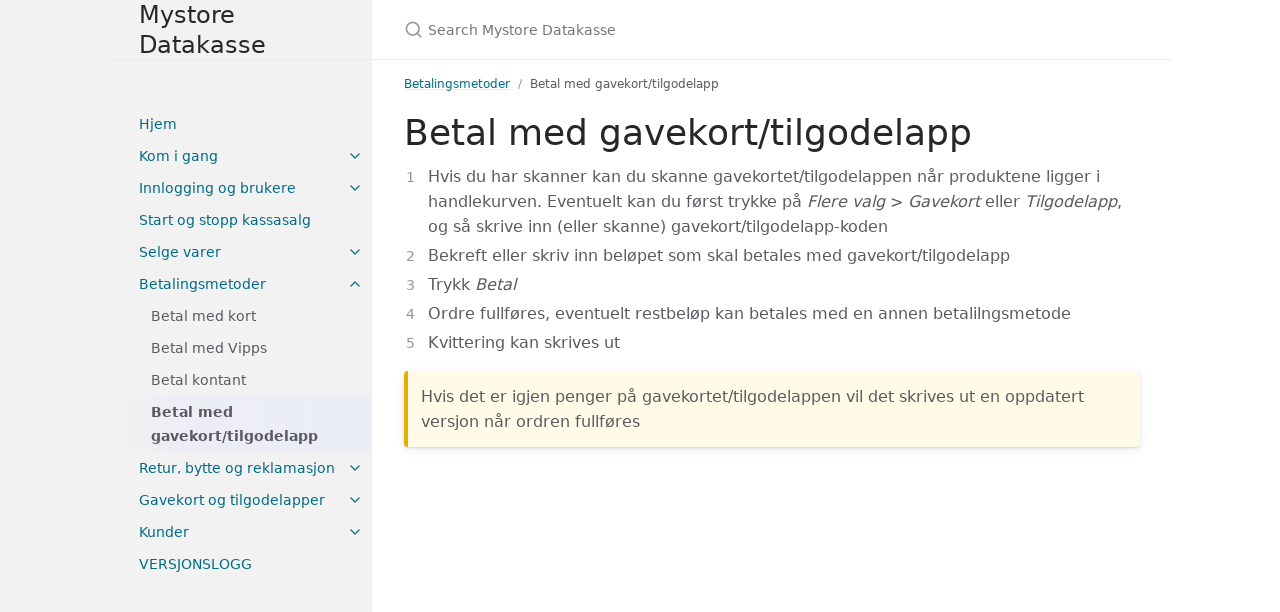

--- FILE ---
content_type: text/html; charset=utf-8
request_url: https://mystoreno.github.io/pos-doc/betalingsmetoder/gavekort-tilgodelapp/
body_size: 3212
content:
<!DOCTYPE html> <html lang="en-US"> <head> <meta charset="UTF-8"> <meta http-equiv="X-UA-Compatible" content="IE=Edge"> <link rel="stylesheet" href="/pos-doc/assets/css/just-the-docs-default.css"> <link rel="stylesheet" href="/pos-doc/assets/css/just-the-docs-head-nav.css" id="jtd-head-nav-stylesheet"> <style id="jtd-nav-activation"> .site-nav > ul.nav-list:first-child > li > a, .site-nav > ul.nav-list:first-child > li > ul > li:not(:nth-child(4)) > a, .site-nav > ul.nav-list:first-child > li > ul > li > ul > li > a { background-image: none; } .site-nav > ul.nav-list:not(:first-child) a, .site-nav li.external a { background-image: none; } .site-nav > ul.nav-list:first-child > li:nth-child(6) > ul > li:nth-child(4) > a { font-weight: 600; text-decoration: none; }.site-nav > ul.nav-list:first-child > li:nth-child(6) > button svg, .site-nav > ul.nav-list:first-child > li:nth-child(6) > ul > li:nth-child(4) > button svg { transform: rotate(-90deg); }.site-nav > ul.nav-list:first-child > li.nav-list-item:nth-child(6) > ul.nav-list, .site-nav > ul.nav-list:first-child > li.nav-list-item:nth-child(6) > ul.nav-list > li.nav-list-item:nth-child(4) > ul.nav-list { display: block; } </style> <script src="/pos-doc/assets/js/vendor/lunr.min.js"></script> <script src="/pos-doc/assets/js/just-the-docs.js"></script> <meta name="viewport" content="width=device-width, initial-scale=1"> <!-- Begin Jekyll SEO tag v2.8.0 --> <title>Betal med gavekort/tilgodelapp | Mystore Datakasse</title> <meta name="generator" content="Jekyll v3.9.5" /> <meta property="og:title" content="Betal med gavekort/tilgodelapp" /> <meta property="og:locale" content="en_US" /> <meta name="description" content="Write an awesome description for your new site here. You can edit this line in _config.yml. It will appear in your document head meta (for Google search results) and in your feed.xml site description." /> <meta property="og:description" content="Write an awesome description for your new site here. You can edit this line in _config.yml. It will appear in your document head meta (for Google search results) and in your feed.xml site description." /> <link rel="canonical" href="https://mystoreno.github.io/pos-doc/betalingsmetoder/gavekort-tilgodelapp/" /> <meta property="og:url" content="https://mystoreno.github.io/pos-doc/betalingsmetoder/gavekort-tilgodelapp/" /> <meta property="og:site_name" content="Mystore Datakasse" /> <meta property="og:type" content="website" /> <meta name="twitter:card" content="summary" /> <meta property="twitter:title" content="Betal med gavekort/tilgodelapp" /> <script type="application/ld+json"> {"@context":"https://schema.org","@type":"WebPage","description":"Write an awesome description for your new site here. You can edit this line in _config.yml. It will appear in your document head meta (for Google search results) and in your feed.xml site description.","headline":"Betal med gavekort/tilgodelapp","url":"https://mystoreno.github.io/pos-doc/betalingsmetoder/gavekort-tilgodelapp/"}</script> <!-- End Jekyll SEO tag --> </head> <body> <a class="skip-to-main" href="#main-content">Skip to main content</a> <svg xmlns="http://www.w3.org/2000/svg" class="d-none"> <symbol id="svg-link" viewBox="0 0 24 24"> <title>Link</title> <svg xmlns="http://www.w3.org/2000/svg" width="24" height="24" viewBox="0 0 24 24" fill="none" stroke="currentColor" stroke-width="2" stroke-linecap="round" stroke-linejoin="round" class="feather feather-link"> <path d="M10 13a5 5 0 0 0 7.54.54l3-3a5 5 0 0 0-7.07-7.07l-1.72 1.71"></path><path d="M14 11a5 5 0 0 0-7.54-.54l-3 3a5 5 0 0 0 7.07 7.07l1.71-1.71"></path> </svg> </symbol> <symbol id="svg-menu" viewBox="0 0 24 24"> <title>Menu</title> <svg xmlns="http://www.w3.org/2000/svg" width="24" height="24" viewBox="0 0 24 24" fill="none" stroke="currentColor" stroke-width="2" stroke-linecap="round" stroke-linejoin="round" class="feather feather-menu"> <line x1="3" y1="12" x2="21" y2="12"></line><line x1="3" y1="6" x2="21" y2="6"></line><line x1="3" y1="18" x2="21" y2="18"></line> </svg> </symbol> <symbol id="svg-arrow-right" viewBox="0 0 24 24"> <title>Expand</title> <svg xmlns="http://www.w3.org/2000/svg" width="24" height="24" viewBox="0 0 24 24" fill="none" stroke="currentColor" stroke-width="2" stroke-linecap="round" stroke-linejoin="round" class="feather feather-chevron-right"> <polyline points="9 18 15 12 9 6"></polyline> </svg> </symbol> <!-- Feather. MIT License: https://github.com/feathericons/feather/blob/master/LICENSE --> <symbol id="svg-external-link" width="24" height="24" viewBox="0 0 24 24" fill="none" stroke="currentColor" stroke-width="2" stroke-linecap="round" stroke-linejoin="round" class="feather feather-external-link"> <title id="svg-external-link-title">(external link)</title> <path d="M18 13v6a2 2 0 0 1-2 2H5a2 2 0 0 1-2-2V8a2 2 0 0 1 2-2h6"></path><polyline points="15 3 21 3 21 9"></polyline><line x1="10" y1="14" x2="21" y2="3"></line> </symbol> <symbol id="svg-doc" viewBox="0 0 24 24"> <title>Document</title> <svg xmlns="http://www.w3.org/2000/svg" width="24" height="24" viewBox="0 0 24 24" fill="none" stroke="currentColor" stroke-width="2" stroke-linecap="round" stroke-linejoin="round" class="feather feather-file"> <path d="M13 2H6a2 2 0 0 0-2 2v16a2 2 0 0 0 2 2h12a2 2 0 0 0 2-2V9z"></path><polyline points="13 2 13 9 20 9"></polyline> </svg> </symbol> <symbol id="svg-search" viewBox="0 0 24 24"> <title>Search</title> <svg xmlns="http://www.w3.org/2000/svg" width="24" height="24" viewBox="0 0 24 24" fill="none" stroke="currentColor" stroke-width="2" stroke-linecap="round" stroke-linejoin="round" class="feather feather-search"> <circle cx="11" cy="11" r="8"></circle><line x1="21" y1="21" x2="16.65" y2="16.65"></line> </svg> </symbol> <!-- Bootstrap Icons. MIT License: https://github.com/twbs/icons/blob/main/LICENSE.md --> <symbol id="svg-copy" viewBox="0 0 16 16"> <title>Copy</title> <svg xmlns="http://www.w3.org/2000/svg" width="16" height="16" fill="currentColor" class="bi bi-clipboard" viewBox="0 0 16 16"> <path d="M4 1.5H3a2 2 0 0 0-2 2V14a2 2 0 0 0 2 2h10a2 2 0 0 0 2-2V3.5a2 2 0 0 0-2-2h-1v1h1a1 1 0 0 1 1 1V14a1 1 0 0 1-1 1H3a1 1 0 0 1-1-1V3.5a1 1 0 0 1 1-1h1v-1z"/> <path d="M9.5 1a.5.5 0 0 1 .5.5v1a.5.5 0 0 1-.5.5h-3a.5.5 0 0 1-.5-.5v-1a.5.5 0 0 1 .5-.5h3zm-3-1A1.5 1.5 0 0 0 5 1.5v1A1.5 1.5 0 0 0 6.5 4h3A1.5 1.5 0 0 0 11 2.5v-1A1.5 1.5 0 0 0 9.5 0h-3z"/> </svg> </symbol> <symbol id="svg-copied" viewBox="0 0 16 16"> <title>Copied</title> <svg xmlns="http://www.w3.org/2000/svg" width="16" height="16" fill="currentColor" class="bi bi-clipboard-check-fill" viewBox="0 0 16 16"> <path d="M6.5 0A1.5 1.5 0 0 0 5 1.5v1A1.5 1.5 0 0 0 6.5 4h3A1.5 1.5 0 0 0 11 2.5v-1A1.5 1.5 0 0 0 9.5 0h-3Zm3 1a.5.5 0 0 1 .5.5v1a.5.5 0 0 1-.5.5h-3a.5.5 0 0 1-.5-.5v-1a.5.5 0 0 1 .5-.5h3Z"/> <path d="M4 1.5H3a2 2 0 0 0-2 2V14a2 2 0 0 0 2 2h10a2 2 0 0 0 2-2V3.5a2 2 0 0 0-2-2h-1v1A2.5 2.5 0 0 1 9.5 5h-3A2.5 2.5 0 0 1 4 2.5v-1Zm6.854 7.354-3 3a.5.5 0 0 1-.708 0l-1.5-1.5a.5.5 0 0 1 .708-.708L7.5 10.793l2.646-2.647a.5.5 0 0 1 .708.708Z"/> </svg> </symbol> </svg> <div class="side-bar"> <div class="site-header" role="banner"> <a href="/pos-doc/" class="site-title lh-tight"> Mystore Datakasse </a> <button id="menu-button" class="site-button btn-reset" aria-label="Toggle menu" aria-pressed="false"> <svg viewBox="0 0 24 24" class="icon" aria-hidden="true"><use xlink:href="#svg-menu"></use></svg> </button> </div> <nav aria-label="Main" id="site-nav" class="site-nav"> <ul class="nav-list"><li class="nav-list-item"><a href="/pos-doc/hjem/" class="nav-list-link">Hjem</a></li><li class="nav-list-item"><button class="nav-list-expander btn-reset" aria-label="toggle items in Kom i gang category" aria-pressed="false"> <svg viewBox="0 0 24 24" aria-hidden="true"><use xlink:href="#svg-arrow-right"></use></svg> </button><a href="/pos-doc/kom-i-gang/" class="nav-list-link">Kom i gang</a><ul class="nav-list"><li class="nav-list-item"><a href="/pos-doc/kom-i-gang/kassapunkter/" class="nav-list-link">Kassapunkter</a></li><li class="nav-list-item"><a href="/pos-doc/kom-i-gang/vekselkasse/" class="nav-list-link">Vekselkasse</a></li><li class="nav-list-item"><a href="/pos-doc/kom-i-gang/bankterminal/" class="nav-list-link">Koble til bankterminal</a></li><li class="nav-list-item"><a href="/pos-doc/kom-i-gang/kvitteringsskriver/" class="nav-list-link">Koble til kvitteringsskriver</a></li><li class="nav-list-item"><a href="/pos-doc/kom-i-gang/skanner/" class="nav-list-link">Koble til skanner</a></li><li class="nav-list-item"><a href="/pos-doc/kom-i-gang/bokforte-opplysninger/" class="nav-list-link">Bokførte opplysninger</a></li><li class="nav-list-item"><a href="/pos-doc/kom-i-gang/systemkrav/" class="nav-list-link">Systemkrav</a></li></ul></li><li class="nav-list-item"><button class="nav-list-expander btn-reset" aria-label="toggle items in Innlogging og brukere category" aria-pressed="false"> <svg viewBox="0 0 24 24" aria-hidden="true"><use xlink:href="#svg-arrow-right"></use></svg> </button><a href="/pos-doc/innlogging-brukere/" class="nav-list-link">Innlogging og brukere</a><ul class="nav-list"><li class="nav-list-item"><a href="/pos-doc/innlogging-brukere/login/" class="nav-list-link">Logge inn og ut</a></li><li class="nav-list-item"><a href="/pos-doc/innlogging-brukere/velge-selger/" class="nav-list-link">Hvordan velge selger</a></li><li class="nav-list-item"><a href="/pos-doc/innlogging-brukere/selgere/" class="nav-list-link">Legge til selgere</a></li><li class="nav-list-item"><a href="/pos-doc/innlogging-brukere/hovedbruker/" class="nav-list-link">Hva er en hovedbruker?</a></li></ul></li><li class="nav-list-item"><a href="/pos-doc/kassasalg-start-stopp/" class="nav-list-link">Start og stopp kassasalg</a></li><li class="nav-list-item"><button class="nav-list-expander btn-reset" aria-label="toggle items in Selge varer category" aria-pressed="false"> <svg viewBox="0 0 24 24" aria-hidden="true"><use xlink:href="#svg-arrow-right"></use></svg> </button><a href="/pos-doc/selge-varer/" class="nav-list-link">Selge varer</a><ul class="nav-list"><li class="nav-list-item"><a href="/pos-doc/selge-varer/gjennomfor-ordre/" class="nav-list-link">Hvordan gjennomføre en ordre</a></li><li class="nav-list-item"><a href="/pos-doc/selge-varer/rabatt/" class="nav-list-link">Hvordan gi rabatt</a></li><li class="nav-list-item"><a href="/pos-doc/selge-varer/fjerne-varer/" class="nav-list-link">Hvordan fjerne varer fra handlekurven</a></li><li class="nav-list-item"><a href="/pos-doc/selge-varer/parkere-ordrer/" class="nav-list-link">Hvordan parkere et salg</a></li><li class="nav-list-item"><a href="/pos-doc/selge-varer/fritekst-produkt/" class="nav-list-link">Hvordan legge til et fritekst-produkt</a></li></ul></li><li class="nav-list-item"><button class="nav-list-expander btn-reset" aria-label="toggle items in Betalingsmetoder category" aria-pressed="false"> <svg viewBox="0 0 24 24" aria-hidden="true"><use xlink:href="#svg-arrow-right"></use></svg> </button><a href="/pos-doc/betalingsmetoder/" class="nav-list-link">Betalingsmetoder</a><ul class="nav-list"><li class="nav-list-item"><a href="/pos-doc/betalingsmetoder/kortbetaling/" class="nav-list-link">Betal med kort</a></li><li class="nav-list-item"><a href="/pos-doc/betalingsmetoder/vipps/" class="nav-list-link">Betal med Vipps</a></li><li class="nav-list-item"><a href="/pos-doc/betalingsmetoder/betal-kontant/" class="nav-list-link">Betal kontant</a></li><li class="nav-list-item"><a href="/pos-doc/betalingsmetoder/gavekort-tilgodelapp/" class="nav-list-link">Betal med gavekort/tilgodelapp</a></li></ul></li><li class="nav-list-item"><button class="nav-list-expander btn-reset" aria-label="toggle items in Retur, bytte og reklamasjon category" aria-pressed="false"> <svg viewBox="0 0 24 24" aria-hidden="true"><use xlink:href="#svg-arrow-right"></use></svg> </button><a href="/pos-doc/retur-bytte-reklamasjon/" class="nav-list-link">Retur, bytte og reklamasjon</a><ul class="nav-list"><li class="nav-list-item"><a href="/pos-doc/retur-bytte-reklamasjon/registrere-retur-byte/" class="nav-list-link">Hvordan slå inn retur</a></li><li class="nav-list-item"><a href="/pos-doc/retur-bytte-reklamasjon/bytting-av-varer/" class="nav-list-link">Bytting av varer</a></li><li class="nav-list-item"><a href="/pos-doc/retur-bytte-reklamasjon/registrere-reklamasjon/" class="nav-list-link">Registrere reklamasjon</a></li><li class="nav-list-item"><a href="/pos-doc/retur-bytte-reklamasjon/refusjon-til-kort/" class="nav-list-link">Refusjon til kort</a></li></ul></li><li class="nav-list-item"><button class="nav-list-expander btn-reset" aria-label="toggle items in Gavekort og tilgodelapper category" aria-pressed="false"> <svg viewBox="0 0 24 24" aria-hidden="true"><use xlink:href="#svg-arrow-right"></use></svg> </button><a href="/pos-doc/gavekort-tilgodelapp/" class="nav-list-link">Gavekort og tilgodelapper</a><ul class="nav-list"><li class="nav-list-item"><a href="/pos-doc/gavekort-tilgodelapp/selge-gavekort" class="nav-list-link">Hvordan selge gavekort</a></li><li class="nav-list-item"><a href="/pos-doc/gavekort-tilgodelapp/tilgodelapp" class="nav-list-link">Hvordan slå ut tilgodelapp</a></li></ul></li><li class="nav-list-item"><button class="nav-list-expander btn-reset" aria-label="toggle items in Kunder category" aria-pressed="false"> <svg viewBox="0 0 24 24" aria-hidden="true"><use xlink:href="#svg-arrow-right"></use></svg> </button><a href="/pos-doc/kunder/" class="nav-list-link">Kunder</a><ul class="nav-list"><li class="nav-list-item"><a href="/pos-doc/kunder/velge-kunde/" class="nav-list-link">Hvordan velge kunde</a></li><li class="nav-list-item"><a href="/pos-doc/kunder/legge-til-kunder/" class="nav-list-link">Hvordan legge til kunder</a></li></ul></li><li class="nav-list-item"><a href="/pos-doc/versjonslogg/" class="nav-list-link">VERSJONSLOGG</a></li></ul> </nav> </div> <div class="main" id="top"> <div id="main-header" class="main-header"> <div class="search" role="search"> <div class="search-input-wrap"> <input type="text" id="search-input" class="search-input" tabindex="0" placeholder="Search Mystore Datakasse" aria-label="Search Mystore Datakasse" autocomplete="off"> <label for="search-input" class="search-label"><svg viewBox="0 0 24 24" class="search-icon"><use xlink:href="#svg-search"></use></svg></label> </div> <div id="search-results" class="search-results"></div> </div> </div> <div class="main-content-wrap"> <nav aria-label="Breadcrumb" class="breadcrumb-nav"> <ol class="breadcrumb-nav-list"> <li class="breadcrumb-nav-list-item"><a href="/pos-doc/betalingsmetoder/">Betalingsmetoder</a></li> <li class="breadcrumb-nav-list-item"><span>Betal med gavekort/tilgodelapp</span></li> </ol> </nav> <div id="main-content" class="main-content"> <main> <h1 id="betal-med-gavekorttilgodelapp"> <a href="#betal-med-gavekorttilgodelapp" class="anchor-heading" aria-labelledby="betal-med-gavekorttilgodelapp"><svg viewBox="0 0 16 16" aria-hidden="true"><use xlink:href="#svg-link"></use></svg></a> Betal med gavekort/tilgodelapp </h1> <ol> <li>Hvis du har skanner kan du skanne gavekortet/tilgodelappen når produktene ligger i handlekurven. Eventuelt kan du først trykke på <em>Flere valg</em> &gt; <em>Gavekort</em> eller <em>Tilgodelapp</em>, og så skrive inn (eller skanne) gavekort/tilgodelapp-koden</li> <li>Bekreft eller skriv inn beløpet som skal betales med gavekort/tilgodelapp</li> <li>Trykk <em>Betal</em></li> <li>Ordre fullføres, eventuelt restbeløp kan betales med en annen betalilngsmetode</li> <li>Kvittering kan skrives ut</li> </ol> <p class="highlight">Hvis det er igjen penger på gavekortet/tilgodelappen vil det skrives ut en oppdatert versjon når ordren fullføres</p> </main> </div> </div> <div class="search-overlay"></div> </div> </body> </html>


--- FILE ---
content_type: text/css; charset=utf-8
request_url: https://mystoreno.github.io/pos-doc/assets/css/just-the-docs-default.css
body_size: 13047
content:
.highlight,pre.highlight{background:#f9f9f9;color:#383942}.highlight pre{background:#f9f9f9}.highlight .hll{background:#f9f9f9}.highlight .c{color:#9fa0a6;font-style:italic}.highlight .err{color:#fff;background-color:#e05151}.highlight .k{color:#a625a4}.highlight .l{color:#50a04f}.highlight .n{color:#383942}.highlight .o{color:#383942}.highlight .p{color:#383942}.highlight .cm{color:#9fa0a6;font-style:italic}.highlight .cp{color:#9fa0a6;font-style:italic}.highlight .c1{color:#9fa0a6;font-style:italic}.highlight .cs{color:#9fa0a6;font-style:italic}.highlight .ge{font-style:italic}.highlight .gs{font-weight:700}.highlight .kc{color:#a625a4}.highlight .kd{color:#a625a4}.highlight .kn{color:#a625a4}.highlight .kp{color:#a625a4}.highlight .kr{color:#a625a4}.highlight .kt{color:#a625a4}.highlight .ld{color:#50a04f}.highlight .m{color:#b66a00}.highlight .s{color:#50a04f}.highlight .na{color:#b66a00}.highlight .nb{color:#ca7601}.highlight .nc{color:#ca7601}.highlight .no{color:#ca7601}.highlight .nd{color:#ca7601}.highlight .ni{color:#ca7601}.highlight .ne{color:#ca7601}.highlight .nf{color:#383942}.highlight .nl{color:#ca7601}.highlight .nn{color:#383942}.highlight .nx{color:#383942}.highlight .py{color:#ca7601}.highlight .nt{color:#e35549}.highlight .nv{color:#ca7601}.highlight .ow{font-weight:700}.highlight .w{color:#f8f8f2}.highlight .mf{color:#b66a00}.highlight .mh{color:#b66a00}.highlight .mi{color:#b66a00}.highlight .mo{color:#b66a00}.highlight .sb{color:#50a04f}.highlight .sc{color:#50a04f}.highlight .sd{color:#50a04f}.highlight .s2{color:#50a04f}.highlight .se{color:#50a04f}.highlight .sh{color:#50a04f}.highlight .si{color:#50a04f}.highlight .sx{color:#50a04f}.highlight .sr{color:#0083bb}.highlight .s1{color:#50a04f}.highlight .ss{color:#0083bb}.highlight .bp{color:#ca7601}.highlight .vc{color:#ca7601}.highlight .vg{color:#ca7601}.highlight .vi{color:#e35549}.highlight .il{color:#b66a00}.highlight .gu{color:#75715e}.highlight .gd{color:#e05151}.highlight .gi{color:#43d089}.highlight .language-json .w+.s2{color:#e35549}.highlight .language-json .kc{color:#0083bb}body{font-size:22px}.main-header{background-color:white !important}/*! normalize.css v8.0.1 | MIT License | github.com/necolas/normalize.css */html{line-height:1.15;-webkit-text-size-adjust:100%}body{margin:0}main{display:block}h1{font-size:2em;margin:0.67em 0}hr{box-sizing:content-box;height:0;overflow:visible}pre{font-family:monospace, monospace;font-size:1em}a{background-color:transparent}abbr[title]{border-bottom:none;text-decoration:underline;text-decoration:underline dotted}b,strong{font-weight:bolder}code,kbd,samp{font-family:monospace, monospace;font-size:1em}small{font-size:80%}sub,sup{font-size:75%;line-height:0;position:relative;vertical-align:baseline}sub{bottom:-0.25em}sup{top:-0.5em}img{border-style:none}button,input,optgroup,select,textarea{font-family:inherit;font-size:100%;line-height:1.15;margin:0}button,input{overflow:visible}button,select{text-transform:none}button,[type="button"],[type="reset"],[type="submit"]{-webkit-appearance:button}button::-moz-focus-inner,[type="button"]::-moz-focus-inner,[type="reset"]::-moz-focus-inner,[type="submit"]::-moz-focus-inner{border-style:none;padding:0}button:-moz-focusring,[type="button"]:-moz-focusring,[type="reset"]:-moz-focusring,[type="submit"]:-moz-focusring{outline:1px dotted ButtonText}fieldset{padding:0.35em 0.75em 0.625em}legend{box-sizing:border-box;color:inherit;display:table;max-width:100%;padding:0;white-space:normal}progress{vertical-align:baseline}textarea{overflow:auto}[type="checkbox"],[type="radio"]{box-sizing:border-box;padding:0}[type="number"]::-webkit-inner-spin-button,[type="number"]::-webkit-outer-spin-button{height:auto}[type="search"]{-webkit-appearance:textfield;outline-offset:-2px}[type="search"]::-webkit-search-decoration{-webkit-appearance:none}::-webkit-file-upload-button{-webkit-appearance:button;font:inherit}details{display:block}summary{display:list-item}template{display:none}[hidden]{display:none}:root{color-scheme:light}*{box-sizing:border-box}html{font-size:.875rem !important;scroll-behavior:smooth}@media (min-width: 31.25rem){html{font-size:1rem !important}}body{font-family:system-ui,-apple-system,blinkmacsystemfont,"Segoe UI",roboto,"Helvetica Neue",arial,sans-serif,"Segoe UI Emoji";font-size:inherit;line-height:1.4;color:#5c5962;background-color:#fff;overflow-wrap:break-word}ol,ul,dl,pre,address,blockquote,table,div,hr,form,fieldset,noscript .table-wrapper{margin-top:0}h1,h2,h3,h4,h5,h6,#toctitle{margin-top:0;margin-bottom:1em;font-weight:500;line-height:1.25;color:#27262b}p{margin-top:1em;margin-bottom:1em}a{color:#026B85;text-decoration:none}a:not([class]){text-decoration:underline;text-decoration-color:#eeebee;text-underline-offset:2px}a:not([class]):hover{text-decoration-color:rgba(2,107,133,0.45)}code{font-family:"SFMono-Regular",menlo,consolas,monospace;font-size:0.75em;line-height:1.4}figure,pre{margin:0}li{margin:0.25em 0}img{max-width:100%;height:auto}hr{height:1px;padding:0;margin:2rem 0;background-color:#eeebee;border:0}blockquote{margin:10px 0;margin-block-start:0;margin-inline-start:0;padding-left:1rem;border-left:3px solid #eeebee}.side-bar{z-index:0;display:flex;flex-wrap:wrap;background-color:#F2F2F2}@media (min-width: 50rem){.side-bar{flex-flow:column nowrap;position:fixed;width:15.5rem;height:100%;border-right:1px solid #eeebee;align-items:flex-end}}@media (min-width: 66.5rem){.side-bar{width:calc((100% - 66.5rem) / 2 + 16.5rem);min-width:16.5rem}}@media (min-width: 50rem){.side-bar+.main{margin-left:15.5rem}}@media (min-width: 66.5rem){.side-bar+.main{margin-left:Max(16.5rem, calc((100% - 66.5rem) / 2 + 16.5rem))}}.side-bar+.main .main-header{display:none;background-color:#F2F2F2}@media (min-width: 50rem){.side-bar+.main .main-header{display:flex;background-color:#fff}}.side-bar+.main .main-header.nav-open{display:block}@media (min-width: 50rem){.side-bar+.main .main-header.nav-open{display:flex}}.main{margin:auto}@media (min-width: 50rem){.main{position:relative;max-width:50rem}}.main-content-wrap{padding-right:1rem;padding-left:1rem;padding-top:1rem;padding-bottom:1rem}@media (min-width: 50rem){.main-content-wrap{padding-right:2rem;padding-left:2rem}}@media (min-width: 50rem){.main-content-wrap{padding-top:2rem;padding-bottom:2rem}}.main-header{z-index:0;border-bottom:1px solid #eeebee}@media (min-width: 50rem){.main-header{display:flex;justify-content:space-between;height:3.75rem}}.site-nav,.site-header,.site-footer{width:100%}@media (min-width: 66.5rem){.site-nav,.site-header,.site-footer{width:16.5rem}}.site-nav{display:none}.site-nav.nav-open{display:block}@media (min-width: 50rem){.site-nav{display:block;padding-top:3rem;padding-bottom:1rem;overflow-y:auto;flex:1 1 auto}}.site-header{display:flex;min-height:3.75rem;align-items:center}@media (min-width: 50rem){.site-header{height:3.75rem;max-height:3.75rem;border-bottom:1px solid #eeebee}}.site-title{padding-right:1rem;padding-left:1rem;flex-grow:1;display:flex;height:100%;align-items:center;padding-top:.75rem;padding-bottom:.75rem;color:#27262b;font-size:1.125rem !important}@media (min-width: 50rem){.site-title{padding-right:2rem;padding-left:2rem}}@media (min-width: 31.25rem){.site-title{font-size:1.5rem !important;line-height:1.25}}@media (min-width: 50rem){.site-title{padding-top:.5rem;padding-bottom:.5rem}}.site-button{display:flex;height:100%;padding:1rem;align-items:center}@media (min-width: 50rem){.site-header .site-button{display:none}}.site-title:hover{background-image:linear-gradient(-90deg, #ebedf5 0%, rgba(235,237,245,0.8) 80%, rgba(235,237,245,0) 100%)}.site-button:hover{background-image:linear-gradient(-90deg, #ebedf5 0%, rgba(235,237,245,0.8) 100%)}body{position:relative;padding-bottom:4rem;overflow-y:scroll}@media (min-width: 50rem){body{position:static;padding-bottom:0}}.site-footer{padding-right:1rem;padding-left:1rem;position:absolute;bottom:0;left:0;padding-top:1rem;padding-bottom:1rem;color:#959396;font-size:.6875rem !important}@media (min-width: 50rem){.site-footer{padding-right:2rem;padding-left:2rem}}@media (min-width: 31.25rem){.site-footer{font-size:.75rem !important}}@media (min-width: 50rem){.site-footer{position:static;justify-self:end}}.icon{width:1.5rem;height:1.5rem;color:#026B85}.main-content{line-height:1.6}.main-content ol,.main-content ul,.main-content dl,.main-content pre,.main-content address,.main-content blockquote,.main-content .table-wrapper{margin-top:0.5em}.main-content a{overflow:hidden;text-overflow:ellipsis}.main-content ul,.main-content ol{padding-left:1.5em}.main-content li .highlight{margin-top:.25rem}.main-content ol{list-style-type:none;counter-reset:step-counter}.main-content ol>li{position:relative}.main-content ol>li::before{position:absolute;top:0.2em;left:-1.6em;color:#959396;content:counter(step-counter);counter-increment:step-counter;font-size:.75rem !important}@media (min-width: 31.25rem){.main-content ol>li::before{font-size:.875rem !important}}@media (min-width: 31.25rem){.main-content ol>li::before{top:0.11em}}.main-content ol>li ol{counter-reset:sub-counter}.main-content ol>li ol>li::before{content:counter(sub-counter,lower-alpha);counter-increment:sub-counter}.main-content ul{list-style:none}.main-content ul>li::before{position:absolute;margin-left:-1.4em;color:#959396;content:"•"}.main-content .task-list-item::before{content:""}.main-content .task-list-item-checkbox{margin-right:0.6em;margin-left:-1.4em}.main-content hr+*{margin-top:0}.main-content h1:first-of-type{margin-top:0.5em}.main-content dl{display:grid;grid-template:auto / 10em 1fr}.main-content dt,.main-content dd{margin:0.25em 0}.main-content dt{grid-column:1;font-weight:500;text-align:right}.main-content dt::after{content:":"}.main-content dd{grid-column:2;margin-bottom:0;margin-left:1em}.main-content dd blockquote:first-child,.main-content dd div:first-child,.main-content dd dl:first-child,.main-content dd dt:first-child,.main-content dd h1:first-child,.main-content dd h2:first-child,.main-content dd h3:first-child,.main-content dd h4:first-child,.main-content dd h5:first-child,.main-content dd h6:first-child,.main-content dd li:first-child,.main-content dd ol:first-child,.main-content dd p:first-child,.main-content dd pre:first-child,.main-content dd table:first-child,.main-content dd ul:first-child,.main-content dd .table-wrapper:first-child{margin-top:0}.main-content dd dl:first-child dt:first-child,.main-content dd dl:first-child dd:nth-child(2),.main-content ol dl:first-child dt:first-child,.main-content ol dl:first-child dd:nth-child(2),.main-content ul dl:first-child dt:first-child,.main-content ul dl:first-child dd:nth-child(2){margin-top:0}.main-content .anchor-heading{position:absolute;right:-1rem;width:1.5rem;height:100%;padding-right:.25rem;padding-left:.25rem;overflow:visible}@media (min-width: 50rem){.main-content .anchor-heading{right:auto;left:-1.5rem}}.main-content .anchor-heading svg{display:inline-block;width:100%;height:100%;color:#026B85;visibility:hidden}.main-content .anchor-heading:hover svg,.main-content .anchor-heading:focus svg,.main-content h1:hover>.anchor-heading svg,.main-content h2:hover>.anchor-heading svg,.main-content h3:hover>.anchor-heading svg,.main-content h4:hover>.anchor-heading svg,.main-content h5:hover>.anchor-heading svg,.main-content h6:hover>.anchor-heading svg{visibility:visible}.main-content summary{cursor:pointer}.main-content h1,.main-content h2,.main-content h3,.main-content h4,.main-content h5,.main-content h6,.main-content #toctitle{position:relative;margin-top:1.5em;margin-bottom:0.25em}.main-content h1+table,.main-content h1+.table-wrapper,.main-content h1+.code-example,.main-content h1+.highlighter-rouge,.main-content h1+.sectionbody .listingblock,.main-content h2+table,.main-content h2+.table-wrapper,.main-content h2+.code-example,.main-content h2+.highlighter-rouge,.main-content h2+.sectionbody .listingblock,.main-content h3+table,.main-content h3+.table-wrapper,.main-content h3+.code-example,.main-content h3+.highlighter-rouge,.main-content h3+.sectionbody .listingblock,.main-content h4+table,.main-content h4+.table-wrapper,.main-content h4+.code-example,.main-content h4+.highlighter-rouge,.main-content h4+.sectionbody .listingblock,.main-content h5+table,.main-content h5+.table-wrapper,.main-content h5+.code-example,.main-content h5+.highlighter-rouge,.main-content h5+.sectionbody .listingblock,.main-content h6+table,.main-content h6+.table-wrapper,.main-content h6+.code-example,.main-content h6+.highlighter-rouge,.main-content h6+.sectionbody .listingblock,.main-content #toctitle+table,.main-content #toctitle+.table-wrapper,.main-content #toctitle+.code-example,.main-content #toctitle+.highlighter-rouge,.main-content #toctitle+.sectionbody .listingblock{margin-top:1em}.main-content h1+p:not(.label),.main-content h2+p:not(.label),.main-content h3+p:not(.label),.main-content h4+p:not(.label),.main-content h5+p:not(.label),.main-content h6+p:not(.label),.main-content #toctitle+p:not(.label){margin-top:0}.main-content>h1:first-child,.main-content>h2:first-child,.main-content>h3:first-child,.main-content>h4:first-child,.main-content>h5:first-child,.main-content>h6:first-child,.main-content>.sect1:first-child>h2,.main-content>.sect2:first-child>h3,.main-content>.sect3:first-child>h4,.main-content>.sect4:first-child>h5,.main-content>.sect5:first-child>h6{margin-top:.5rem}.nav-list{padding:0;margin-top:0;margin-bottom:0;list-style:none}.nav-list .nav-list-item{font-size:.875rem !important;position:relative;margin:0}@media (min-width: 31.25rem){.nav-list .nav-list-item{font-size:1rem !important}}@media (min-width: 50rem){.nav-list .nav-list-item{font-size:.75rem !important}}@media (min-width: 50rem) and (min-width: 31.25rem){.nav-list .nav-list-item{font-size:.875rem !important}}.nav-list .nav-list-item .nav-list-link{display:block;min-height:3rem;padding-top:.25rem;padding-bottom:.25rem;line-height:2.5rem;padding-right:3rem;padding-left:1rem}@media (min-width: 50rem){.nav-list .nav-list-item .nav-list-link{min-height:2rem;line-height:1.5rem;padding-right:2rem;padding-left:2rem}}.nav-list .nav-list-item .nav-list-link.external>svg{width:1rem;height:1rem;vertical-align:text-bottom}.nav-list .nav-list-item .nav-list-link.active{font-weight:600;text-decoration:none}.nav-list .nav-list-item .nav-list-link:hover,.nav-list .nav-list-item .nav-list-link.active{background-image:linear-gradient(-90deg, #ebedf5 0%, rgba(235,237,245,0.8) 80%, rgba(235,237,245,0) 100%)}.nav-list .nav-list-item .nav-list-expander{position:absolute;right:0;width:3rem;height:3rem;padding:.75rem;color:#026B85}@media (min-width: 50rem){.nav-list .nav-list-item .nav-list-expander{width:2rem;height:2rem;padding:.5rem}}.nav-list .nav-list-item .nav-list-expander:hover{background-image:linear-gradient(-90deg, #ebedf5 0%, rgba(235,237,245,0.8) 100%)}.nav-list .nav-list-item .nav-list-expander svg{transform:rotate(90deg)}.nav-list .nav-list-item>.nav-list{display:none;padding-left:.75rem;list-style:none}.nav-list .nav-list-item>.nav-list .nav-list-item{position:relative}.nav-list .nav-list-item>.nav-list .nav-list-item .nav-list-link{color:#5c5962}.nav-list .nav-list-item>.nav-list .nav-list-item .nav-list-expander{color:#5c5962}.nav-list .nav-list-item.active>.nav-list-expander svg{transform:rotate(-90deg)}.nav-list .nav-list-item.active>.nav-list{display:block}.nav-category{padding:.5rem 1rem;font-weight:600;text-align:start;text-transform:uppercase;border-bottom:1px solid #eeebee;font-size:.6875rem !important}@media (min-width: 31.25rem){.nav-category{font-size:.75rem !important}}@media (min-width: 50rem){.nav-category{padding:.5rem 2rem;margin-top:1rem;text-align:start}.nav-category:first-child{margin-top:0}}.nav-list.nav-category-list>.nav-list-item{margin:0}.nav-list.nav-category-list>.nav-list-item>.nav-list{padding:0}.nav-list.nav-category-list>.nav-list-item>.nav-list>.nav-list-item>.nav-list-link{color:#026B85}.nav-list.nav-category-list>.nav-list-item>.nav-list>.nav-list-item>.nav-list-expander{color:#026B85}.aux-nav{height:100%;overflow-x:auto;font-size:.6875rem !important}@media (min-width: 31.25rem){.aux-nav{font-size:.75rem !important}}.aux-nav .aux-nav-list{display:flex;height:100%;padding:0;margin:0;list-style:none}.aux-nav .aux-nav-list-item{display:inline-block;height:100%;padding:0;margin:0}@media (min-width: 50rem){.aux-nav{padding-right:1rem}}@media (min-width: 50rem){.breadcrumb-nav{margin-top:-1rem}}.breadcrumb-nav-list{padding-left:0;margin-bottom:.75rem;list-style:none}.breadcrumb-nav-list-item{display:table-cell;font-size:.6875rem !important}@media (min-width: 31.25rem){.breadcrumb-nav-list-item{font-size:.75rem !important}}.breadcrumb-nav-list-item::before{display:none}.breadcrumb-nav-list-item::after{display:inline-block;margin-right:.5rem;margin-left:.5rem;color:#959396;content:"/"}.breadcrumb-nav-list-item:last-child::after{content:""}h1,.text-alpha{font-size:2rem !important;line-height:1.25;font-weight:300}@media (min-width: 31.25rem){h1,.text-alpha{font-size:2.25rem !important}}h2,.text-beta,#toctitle{font-size:1.125rem !important}@media (min-width: 31.25rem){h2,.text-beta,#toctitle{font-size:1.5rem !important;line-height:1.25}}h3,.text-gamma{font-size:1rem !important}@media (min-width: 31.25rem){h3,.text-gamma{font-size:1.125rem !important}}h4,.text-delta{font-size:.6875rem !important;font-weight:400;text-transform:uppercase;letter-spacing:0.1em}@media (min-width: 31.25rem){h4,.text-delta{font-size:.75rem !important}}h4 code{text-transform:none}h5,.text-epsilon{font-size:.75rem !important}@media (min-width: 31.25rem){h5,.text-epsilon{font-size:.875rem !important}}h6,.text-zeta{font-size:.6875rem !important}@media (min-width: 31.25rem){h6,.text-zeta{font-size:.75rem !important}}.text-small{font-size:.6875rem !important}@media (min-width: 31.25rem){.text-small{font-size:.75rem !important}}.text-mono{font-family:"SFMono-Regular",menlo,consolas,monospace !important}.text-left{text-align:left !important}.text-center{text-align:center !important}.text-right{text-align:right !important}.label:not(g),.label-blue:not(g){display:inline-block;padding:0.16em 0.56em;margin-right:.5rem;margin-left:.5rem;color:#fff;text-transform:uppercase;vertical-align:middle;background-color:#2869e6;font-size:.6875rem !important;border-radius:12px}@media (min-width: 31.25rem){.label:not(g),.label-blue:not(g){font-size:.75rem !important}}.label-green:not(g){background-color:#009c7b}.label-purple:not(g){background-color:#5e41d0}.label-red:not(g){background-color:#e94c4c}.label-yellow:not(g){color:#44434d;background-color:#f7d12e}.btn{display:inline-block;box-sizing:border-box;padding:0.3em 1em;margin:0;font-family:inherit;font-size:inherit;font-weight:500;line-height:1.5;color:#026B85;text-decoration:none;vertical-align:baseline;cursor:pointer;background-color:#f7f7f7;border-width:0;border-radius:4px;box-shadow:0 1px 2px rgba(0,0,0,0.12),0 3px 10px rgba(0,0,0,0.08);appearance:none}.btn:focus{text-decoration:none;outline:none;box-shadow:0 0 0 3px rgba(0,0,255,0.25)}.btn:focus:hover,.btn.selected:focus{box-shadow:0 0 0 3px rgba(0,0,255,0.25)}.btn:hover,.btn.zeroclipboard-is-hover{color:#02637b}.btn:hover,.btn:active,.btn.zeroclipboard-is-hover,.btn.zeroclipboard-is-active{text-decoration:none;background-color:#f4f4f4}.btn:active,.btn.selected,.btn.zeroclipboard-is-active{background-color:#efefef;background-image:none;box-shadow:inset 0 2px 4px rgba(0,0,0,0.15)}.btn.selected:hover{background-color:#cfcfcf}.btn:disabled,.btn:disabled:hover,.btn.disabled,.btn.disabled:hover{color:rgba(102,102,102,0.5);cursor:default;background-color:rgba(229,229,229,0.5);background-image:none;box-shadow:none}.btn-outline{color:#026B85;background:transparent;box-shadow:inset 0 0 0 2px #e6e1e8}.btn-outline:hover,.btn-outline:active,.btn-outline.zeroclipboard-is-hover,.btn-outline.zeroclipboard-is-active{color:#025b71;text-decoration:none;background-color:transparent;box-shadow:inset 0 0 0 3px #e6e1e8}.btn-outline:focus{text-decoration:none;outline:none;box-shadow:inset 0 0 0 2px #5c5962,0 0 0 3px rgba(0,0,255,0.25)}.btn-outline:focus:hover,.btn-outline.selected:focus{box-shadow:inset 0 0 0 2px #5c5962}.btn-primary{color:#fff;background-color:#02637b;background-image:linear-gradient(#027f9e, #02637b);box-shadow:0 1px 3px rgba(0,0,0,0.25),0 4px 10px rgba(0,0,0,0.12)}.btn-primary:hover,.btn-primary.zeroclipboard-is-hover{color:#fff;background-color:#025b71;background-image:linear-gradient(#02738f,#025b71)}.btn-primary:active,.btn-primary.selected,.btn-primary.zeroclipboard-is-active{background-color:#02576c;background-image:none;box-shadow:inset 0 2px 4px rgba(0,0,0,0.15)}.btn-primary.selected:hover{background-color:#014353}.btn-purple{color:#fff;background-color:#5739ce;background-image:linear-gradient(#6f55d5, #5739ce);box-shadow:0 1px 3px rgba(0,0,0,0.25),0 4px 10px rgba(0,0,0,0.12)}.btn-purple:hover,.btn-purple.zeroclipboard-is-hover{color:#fff;background-color:#5132cb;background-image:linear-gradient(#6549d2,#5132cb)}.btn-purple:active,.btn-purple.selected,.btn-purple.zeroclipboard-is-active{background-color:#4f31c6;background-image:none;box-shadow:inset 0 2px 4px rgba(0,0,0,0.15)}.btn-purple.selected:hover{background-color:#472cb2}.btn-blue{color:#fff;background-color:#227efa;background-image:linear-gradient(#4593fb, #227efa);box-shadow:0 1px 3px rgba(0,0,0,0.25),0 4px 10px rgba(0,0,0,0.12)}.btn-blue:hover,.btn-blue.zeroclipboard-is-hover{color:#fff;background-color:#1878fa;background-image:linear-gradient(#368afa,#1878fa)}.btn-blue:active,.btn-blue.selected,.btn-blue.zeroclipboard-is-active{background-color:#1375f9;background-image:none;box-shadow:inset 0 2px 4px rgba(0,0,0,0.15)}.btn-blue.selected:hover{background-color:#0669ed}.btn-green{color:#fff;background-color:#10ac7d;background-image:linear-gradient(#13cc95, #10ac7d);box-shadow:0 1px 3px rgba(0,0,0,0.25),0 4px 10px rgba(0,0,0,0.12)}.btn-green:hover,.btn-green.zeroclipboard-is-hover{color:#fff;background-color:#0fa276;background-image:linear-gradient(#12be8b,#0fa276)}.btn-green:active,.btn-green.selected,.btn-green.zeroclipboard-is-active{background-color:#0f9e73;background-image:none;box-shadow:inset 0 2px 4px rgba(0,0,0,0.15)}.btn-green.selected:hover{background-color:#0d8662}.btn-reset{background:none;border:none;margin:0;text-align:inherit;font:inherit;border-radius:0;appearance:none}.search{position:relative;z-index:2;flex-grow:1;height:4rem;padding:.5rem;transition:padding linear 200ms}@media (min-width: 50rem){.search{position:relative !important;width:auto !important;height:100% !important;padding:0;transition:none}}.search-input-wrap{position:relative;z-index:1;height:3rem;overflow:hidden;border-radius:4px;box-shadow:0 1px 2px rgba(0,0,0,0.12),0 3px 10px rgba(0,0,0,0.08);transition:height linear 200ms}@media (min-width: 50rem){.search-input-wrap{position:absolute;width:100%;max-width:33.5rem;height:100% !important;border-radius:0;box-shadow:none;transition:width ease 400ms}}.search-input{position:absolute;width:100%;height:100%;padding:.5rem 1rem .5rem 2.5rem;font-size:1rem;color:#5c5962;background-color:#fff;border-top:0;border-right:0;border-bottom:0;border-left:0;border-radius:0}@media (min-width: 50rem){.search-input{padding:.5rem 1rem .5rem 3.5rem;font-size:0.875rem;background-color:#fff;transition:padding-left linear 200ms}}.search-input:focus{outline:0}.search-input:focus+.search-label .search-icon{color:#026B85}.search-label{position:absolute;display:flex;height:100%;padding-left:1rem}@media (min-width: 50rem){.search-label{padding-left:2rem;transition:padding-left linear 200ms}}.search-label .search-icon{width:1.2rem;height:1.2rem;align-self:center;color:#959396}.search-results{position:absolute;left:0;display:none;width:100%;max-height:calc(100% - 4rem);overflow-y:auto;background-color:#fff;border-bottom-right-radius:4px;border-bottom-left-radius:4px;box-shadow:0 1px 2px rgba(0,0,0,0.12),0 3px 10px rgba(0,0,0,0.08)}@media (min-width: 50rem){.search-results{top:100%;width:33.5rem;max-height:calc(100vh - 200%) !important}}.search-results-list{padding-left:0;margin-bottom:.25rem;list-style:none;font-size:.875rem !important}@media (min-width: 31.25rem){.search-results-list{font-size:1rem !important}}@media (min-width: 50rem){.search-results-list{font-size:.75rem !important}}@media (min-width: 50rem) and (min-width: 31.25rem){.search-results-list{font-size:.875rem !important}}.search-results-list-item{padding:0;margin:0}.search-result{display:block;padding:.25rem .75rem}.search-result:hover,.search-result.active{background-color:#ebedf5}.search-result-title{display:block;padding-top:.5rem;padding-bottom:.5rem}@media (min-width: 31.25rem){.search-result-title{display:inline-block;width:40%;padding-right:.5rem;vertical-align:top}}.search-result-doc{display:flex;align-items:center;word-wrap:break-word}.search-result-doc.search-result-doc-parent{opacity:0.5;font-size:.75rem !important}@media (min-width: 31.25rem){.search-result-doc.search-result-doc-parent{font-size:.875rem !important}}@media (min-width: 50rem){.search-result-doc.search-result-doc-parent{font-size:.6875rem !important}}@media (min-width: 50rem) and (min-width: 31.25rem){.search-result-doc.search-result-doc-parent{font-size:.75rem !important}}.search-result-doc .search-result-icon{width:1rem;height:1rem;margin-right:.5rem;color:#026B85;flex-shrink:0}.search-result-doc .search-result-doc-title{overflow:auto}.search-result-section{margin-left:1.5rem;word-wrap:break-word}.search-result-rel-url{display:block;margin-left:1.5rem;overflow:hidden;color:#959396;text-overflow:ellipsis;white-space:nowrap;font-size:.5625rem !important}@media (min-width: 31.25rem){.search-result-rel-url{font-size:.625rem !important}}.search-result-previews{display:block;padding-top:.5rem;padding-bottom:.5rem;padding-left:1rem;margin-left:.5rem;color:#959396;word-wrap:break-word;border-left:1px solid;border-left-color:#eeebee;font-size:.6875rem !important}@media (min-width: 31.25rem){.search-result-previews{font-size:.75rem !important}}@media (min-width: 31.25rem){.search-result-previews{display:inline-block;width:60%;padding-left:.5rem;margin-left:0;vertical-align:top}}.search-result-preview+.search-result-preview{margin-top:.25rem}.search-result-highlight{font-weight:bold}.search-no-result{padding:.5rem .75rem;font-size:.75rem !important}@media (min-width: 31.25rem){.search-no-result{font-size:.875rem !important}}.search-button{position:fixed;right:1rem;bottom:1rem;display:flex;width:3.5rem;height:3.5rem;background-color:#fff;border:1px solid rgba(2,107,133,0.3);border-radius:1.75rem;box-shadow:0 1px 2px rgba(0,0,0,0.12),0 3px 10px rgba(0,0,0,0.08);align-items:center;justify-content:center}.search-overlay{position:fixed;top:0;left:0;z-index:1;width:0;height:0;background-color:rgba(0,0,0,0.3);opacity:0;transition:opacity ease 400ms,width 0s 400ms,height 0s 400ms}.search-active .search{position:fixed;top:0;left:0;width:100%;height:100%;padding:0}.search-active .search-input-wrap{height:4rem;border-radius:0}@media (min-width: 50rem){.search-active .search-input-wrap{width:33.5rem;box-shadow:0 1px 2px rgba(0,0,0,0.12),0 3px 10px rgba(0,0,0,0.08)}}.search-active .search-input{background-color:#fff}@media (min-width: 50rem){.search-active .search-input{padding-left:2.3rem}}@media (min-width: 50rem){.search-active .search-label{padding-left:0.6rem}}.search-active .search-results{display:block}.search-active .search-overlay{width:100%;height:100%;opacity:1;transition:opacity ease 400ms,width 0s,height 0s}@media (min-width: 50rem){.search-active .main{position:fixed;right:0;left:0}}.search-active .main-header{padding-top:4rem}@media (min-width: 50rem){.search-active .main-header{padding-top:0}}.table-wrapper{display:block;width:100%;max-width:100%;margin-bottom:1.5rem;overflow-x:auto;border-radius:4px;box-shadow:0 1px 2px rgba(0,0,0,0.12),0 3px 10px rgba(0,0,0,0.08)}table{display:table;min-width:100%;border-collapse:separate}th,td{font-size:.75rem !important;min-width:7.5rem;padding:.5rem .75rem;background-color:#fff;border-bottom:1px solid rgba(238,235,238,0.5);border-left:1px solid #eeebee}@media (min-width: 31.25rem){th,td{font-size:.875rem !important}}th:first-of-type,td:first-of-type{border-left:0}tbody tr:last-of-type th,tbody tr:last-of-type td{border-bottom:0}tbody tr:last-of-type td{padding-bottom:.75rem}thead th{border-bottom:1px solid #eeebee}:not(pre,figure)>code{padding:0.2em 0.15em;font-weight:400;background-color:#f5f6fa;border:1px solid #eeebee;border-radius:4px}a:visited code{border-color:#eeebee}div.highlighter-rouge,div.listingblock>div.content,figure.highlight{margin-top:0;margin-bottom:.75rem;background-color:#f5f6fa;border-radius:4px;box-shadow:none;-webkit-overflow-scrolling:touch;position:relative;padding:0}div.highlighter-rouge>button,div.listingblock>div.content>button,figure.highlight>button{width:.75rem;opacity:0;position:absolute;top:0;right:0;border:.75rem solid #f5f6fa;background-color:#f5f6fa;color:#5c5962;box-sizing:content-box}div.highlighter-rouge>button svg,div.listingblock>div.content>button svg,figure.highlight>button svg{fill:#5c5962}div.highlighter-rouge>button:active,div.listingblock>div.content>button:active,figure.highlight>button:active{text-decoration:none;outline:none;opacity:1}div.highlighter-rouge>button:focus,div.listingblock>div.content>button:focus,figure.highlight>button:focus{opacity:1}div.highlighter-rouge:hover>button,div.listingblock>div.content:hover>button,figure.highlight:hover>button{cursor:copy;opacity:1}div.highlighter-rouge div.highlight{overflow-x:auto;padding:.75rem;margin:0;border:0}div.highlighter-rouge pre.highlight,div.highlighter-rouge code{padding:0;margin:0;border:0}div.listingblock{margin-top:0;margin-bottom:.75rem}div.listingblock div.content{overflow-x:auto;padding:.75rem;margin:0;border:0}div.listingblock div.content>pre,div.listingblock code{padding:0;margin:0;border:0}figure.highlight pre,figure.highlight :not(pre)>code{overflow-x:auto;padding:.75rem;margin:0;border:0}.highlight .table-wrapper{padding:.75rem 0;margin:0;border:0;box-shadow:none}.highlight .table-wrapper td,.highlight .table-wrapper pre{font-size:.6875rem !important;min-width:0;padding:0;background-color:#f5f6fa;border:0}@media (min-width: 31.25rem){.highlight .table-wrapper td,.highlight .table-wrapper pre{font-size:.75rem !important}}.highlight .table-wrapper td.gl{width:1em;padding-right:.75rem;padding-left:.75rem}.highlight .table-wrapper pre{margin:0;line-height:2}.code-example,.listingblock>.title{padding:.75rem;margin-bottom:.75rem;overflow:auto;border:1px solid #eeebee;border-radius:4px}.code-example+.highlighter-rouge,.code-example+.sectionbody .listingblock,.code-example+.content,.code-example+figure.highlight,.listingblock>.title+.highlighter-rouge,.listingblock>.title+.sectionbody .listingblock,.listingblock>.title+.content,.listingblock>.title+figure.highlight{position:relative;margin-top:-1rem;border-right:1px solid #eeebee;border-bottom:1px solid #eeebee;border-left:1px solid #eeebee;border-top-left-radius:0;border-top-right-radius:0}code.language-mermaid{padding:0;background-color:inherit;border:0}.highlight,pre.highlight{background:#f5f6fa;color:#5c5962}.highlight pre{background:#f5f6fa}.text-grey-dk-000{color:#959396 !important}.text-grey-dk-100{color:#5c5962 !important}.text-grey-dk-200{color:#44434d !important}.text-grey-dk-250{color:#302d36 !important}.text-grey-dk-300{color:#27262b !important}.text-grey-lt-000{color:#f5f6fa !important}.text-grey-lt-100{color:#eeebee !important}.text-grey-lt-200{color:#ecebed !important}.text-grey-lt-300{color:#e6e1e8 !important}.text-blue-000{color:#2c84fa !important}.text-blue-100{color:#2869e6 !important}.text-blue-200{color:#264caf !important}.text-blue-300{color:#183385 !important}.text-green-000{color:#41d693 !important}.text-green-100{color:#11b584 !important}.text-green-200{color:#009c7b !important}.text-green-300{color:#026e57 !important}.text-purple-000{color:#7253ed !important}.text-purple-100{color:#5e41d0 !important}.text-purple-200{color:#4e26af !important}.text-purple-300{color:#381885 !important}.text-yellow-000{color:#ffeb82 !important}.text-yellow-100{color:#fadf50 !important}.text-yellow-200{color:#f7d12e !important}.text-yellow-300{color:#e7af06 !important}.text-red-000{color:#f77e7e !important}.text-red-100{color:#f96e65 !important}.text-red-200{color:#e94c4c !important}.text-red-300{color:#dd2e2e !important}.bg-grey-dk-000{background-color:#959396 !important}.bg-grey-dk-100{background-color:#5c5962 !important}.bg-grey-dk-200{background-color:#44434d !important}.bg-grey-dk-250{background-color:#302d36 !important}.bg-grey-dk-300{background-color:#27262b !important}.bg-grey-lt-000{background-color:#f5f6fa !important}.bg-grey-lt-100{background-color:#eeebee !important}.bg-grey-lt-200{background-color:#ecebed !important}.bg-grey-lt-300{background-color:#e6e1e8 !important}.bg-blue-000{background-color:#2c84fa !important}.bg-blue-100{background-color:#2869e6 !important}.bg-blue-200{background-color:#264caf !important}.bg-blue-300{background-color:#183385 !important}.bg-green-000{background-color:#41d693 !important}.bg-green-100{background-color:#11b584 !important}.bg-green-200{background-color:#009c7b !important}.bg-green-300{background-color:#026e57 !important}.bg-purple-000{background-color:#7253ed !important}.bg-purple-100{background-color:#5e41d0 !important}.bg-purple-200{background-color:#4e26af !important}.bg-purple-300{background-color:#381885 !important}.bg-yellow-000{background-color:#ffeb82 !important}.bg-yellow-100{background-color:#fadf50 !important}.bg-yellow-200{background-color:#f7d12e !important}.bg-yellow-300{background-color:#e7af06 !important}.bg-red-000{background-color:#f77e7e !important}.bg-red-100{background-color:#f96e65 !important}.bg-red-200{background-color:#e94c4c !important}.bg-red-300{background-color:#dd2e2e !important}.d-block{display:block !important}.d-flex{display:flex !important}.d-inline{display:inline !important}.d-inline-block{display:inline-block !important}.d-none{display:none !important}@media (min-width: 20rem){.d-xs-block{display:block !important}.d-xs-flex{display:flex !important}.d-xs-inline{display:inline !important}.d-xs-inline-block{display:inline-block !important}.d-xs-none{display:none !important}}@media (min-width: 20rem){.d-xs-block{display:block !important}.d-xs-flex{display:flex !important}.d-xs-inline{display:inline !important}.d-xs-inline-block{display:inline-block !important}.d-xs-none{display:none !important}}@media (min-width: 20rem){.d-xs-block{display:block !important}.d-xs-flex{display:flex !important}.d-xs-inline{display:inline !important}.d-xs-inline-block{display:inline-block !important}.d-xs-none{display:none !important}}@media (min-width: 20rem){.d-xs-block{display:block !important}.d-xs-flex{display:flex !important}.d-xs-inline{display:inline !important}.d-xs-inline-block{display:inline-block !important}.d-xs-none{display:none !important}}@media (min-width: 20rem){.d-xs-block{display:block !important}.d-xs-flex{display:flex !important}.d-xs-inline{display:inline !important}.d-xs-inline-block{display:inline-block !important}.d-xs-none{display:none !important}}@media (min-width: 20rem){.d-xs-block{display:block !important}.d-xs-flex{display:flex !important}.d-xs-inline{display:inline !important}.d-xs-inline-block{display:inline-block !important}.d-xs-none{display:none !important}}@media (min-width: 20rem){.d-xs-block{display:block !important}.d-xs-flex{display:flex !important}.d-xs-inline{display:inline !important}.d-xs-inline-block{display:inline-block !important}.d-xs-none{display:none !important}}@media (min-width: 20rem){.d-xs-block{display:block !important}.d-xs-flex{display:flex !important}.d-xs-inline{display:inline !important}.d-xs-inline-block{display:inline-block !important}.d-xs-none{display:none !important}}@media (min-width: 20rem){.d-xs-block{display:block !important}.d-xs-flex{display:flex !important}.d-xs-inline{display:inline !important}.d-xs-inline-block{display:inline-block !important}.d-xs-none{display:none !important}}@media (min-width: 20rem){.d-xs-block{display:block !important}.d-xs-flex{display:flex !important}.d-xs-inline{display:inline !important}.d-xs-inline-block{display:inline-block !important}.d-xs-none{display:none !important}}@media (min-width: 20rem){.d-xs-block{display:block !important}.d-xs-flex{display:flex !important}.d-xs-inline{display:inline !important}.d-xs-inline-block{display:inline-block !important}.d-xs-none{display:none !important}}@media (min-width: 31.25rem){.d-sm-block{display:block !important}.d-sm-flex{display:flex !important}.d-sm-inline{display:inline !important}.d-sm-inline-block{display:inline-block !important}.d-sm-none{display:none !important}}@media (min-width: 31.25rem){.d-sm-block{display:block !important}.d-sm-flex{display:flex !important}.d-sm-inline{display:inline !important}.d-sm-inline-block{display:inline-block !important}.d-sm-none{display:none !important}}@media (min-width: 31.25rem){.d-sm-block{display:block !important}.d-sm-flex{display:flex !important}.d-sm-inline{display:inline !important}.d-sm-inline-block{display:inline-block !important}.d-sm-none{display:none !important}}@media (min-width: 31.25rem){.d-sm-block{display:block !important}.d-sm-flex{display:flex !important}.d-sm-inline{display:inline !important}.d-sm-inline-block{display:inline-block !important}.d-sm-none{display:none !important}}@media (min-width: 31.25rem){.d-sm-block{display:block !important}.d-sm-flex{display:flex !important}.d-sm-inline{display:inline !important}.d-sm-inline-block{display:inline-block !important}.d-sm-none{display:none !important}}@media (min-width: 31.25rem){.d-sm-block{display:block !important}.d-sm-flex{display:flex !important}.d-sm-inline{display:inline !important}.d-sm-inline-block{display:inline-block !important}.d-sm-none{display:none !important}}@media (min-width: 31.25rem){.d-sm-block{display:block !important}.d-sm-flex{display:flex !important}.d-sm-inline{display:inline !important}.d-sm-inline-block{display:inline-block !important}.d-sm-none{display:none !important}}@media (min-width: 31.25rem){.d-sm-block{display:block !important}.d-sm-flex{display:flex !important}.d-sm-inline{display:inline !important}.d-sm-inline-block{display:inline-block !important}.d-sm-none{display:none !important}}@media (min-width: 31.25rem){.d-sm-block{display:block !important}.d-sm-flex{display:flex !important}.d-sm-inline{display:inline !important}.d-sm-inline-block{display:inline-block !important}.d-sm-none{display:none !important}}@media (min-width: 31.25rem){.d-sm-block{display:block !important}.d-sm-flex{display:flex !important}.d-sm-inline{display:inline !important}.d-sm-inline-block{display:inline-block !important}.d-sm-none{display:none !important}}@media (min-width: 31.25rem){.d-sm-block{display:block !important}.d-sm-flex{display:flex !important}.d-sm-inline{display:inline !important}.d-sm-inline-block{display:inline-block !important}.d-sm-none{display:none !important}}@media (min-width: 50rem){.d-md-block{display:block !important}.d-md-flex{display:flex !important}.d-md-inline{display:inline !important}.d-md-inline-block{display:inline-block !important}.d-md-none{display:none !important}}@media (min-width: 50rem){.d-md-block{display:block !important}.d-md-flex{display:flex !important}.d-md-inline{display:inline !important}.d-md-inline-block{display:inline-block !important}.d-md-none{display:none !important}}@media (min-width: 50rem){.d-md-block{display:block !important}.d-md-flex{display:flex !important}.d-md-inline{display:inline !important}.d-md-inline-block{display:inline-block !important}.d-md-none{display:none !important}}@media (min-width: 50rem){.d-md-block{display:block !important}.d-md-flex{display:flex !important}.d-md-inline{display:inline !important}.d-md-inline-block{display:inline-block !important}.d-md-none{display:none !important}}@media (min-width: 50rem){.d-md-block{display:block !important}.d-md-flex{display:flex !important}.d-md-inline{display:inline !important}.d-md-inline-block{display:inline-block !important}.d-md-none{display:none !important}}@media (min-width: 50rem){.d-md-block{display:block !important}.d-md-flex{display:flex !important}.d-md-inline{display:inline !important}.d-md-inline-block{display:inline-block !important}.d-md-none{display:none !important}}@media (min-width: 50rem){.d-md-block{display:block !important}.d-md-flex{display:flex !important}.d-md-inline{display:inline !important}.d-md-inline-block{display:inline-block !important}.d-md-none{display:none !important}}@media (min-width: 50rem){.d-md-block{display:block !important}.d-md-flex{display:flex !important}.d-md-inline{display:inline !important}.d-md-inline-block{display:inline-block !important}.d-md-none{display:none !important}}@media (min-width: 50rem){.d-md-block{display:block !important}.d-md-flex{display:flex !important}.d-md-inline{display:inline !important}.d-md-inline-block{display:inline-block !important}.d-md-none{display:none !important}}@media (min-width: 50rem){.d-md-block{display:block !important}.d-md-flex{display:flex !important}.d-md-inline{display:inline !important}.d-md-inline-block{display:inline-block !important}.d-md-none{display:none !important}}@media (min-width: 50rem){.d-md-block{display:block !important}.d-md-flex{display:flex !important}.d-md-inline{display:inline !important}.d-md-inline-block{display:inline-block !important}.d-md-none{display:none !important}}@media (min-width: 66.5rem){.d-lg-block{display:block !important}.d-lg-flex{display:flex !important}.d-lg-inline{display:inline !important}.d-lg-inline-block{display:inline-block !important}.d-lg-none{display:none !important}}@media (min-width: 66.5rem){.d-lg-block{display:block !important}.d-lg-flex{display:flex !important}.d-lg-inline{display:inline !important}.d-lg-inline-block{display:inline-block !important}.d-lg-none{display:none !important}}@media (min-width: 66.5rem){.d-lg-block{display:block !important}.d-lg-flex{display:flex !important}.d-lg-inline{display:inline !important}.d-lg-inline-block{display:inline-block !important}.d-lg-none{display:none !important}}@media (min-width: 66.5rem){.d-lg-block{display:block !important}.d-lg-flex{display:flex !important}.d-lg-inline{display:inline !important}.d-lg-inline-block{display:inline-block !important}.d-lg-none{display:none !important}}@media (min-width: 66.5rem){.d-lg-block{display:block !important}.d-lg-flex{display:flex !important}.d-lg-inline{display:inline !important}.d-lg-inline-block{display:inline-block !important}.d-lg-none{display:none !important}}@media (min-width: 66.5rem){.d-lg-block{display:block !important}.d-lg-flex{display:flex !important}.d-lg-inline{display:inline !important}.d-lg-inline-block{display:inline-block !important}.d-lg-none{display:none !important}}@media (min-width: 66.5rem){.d-lg-block{display:block !important}.d-lg-flex{display:flex !important}.d-lg-inline{display:inline !important}.d-lg-inline-block{display:inline-block !important}.d-lg-none{display:none !important}}@media (min-width: 66.5rem){.d-lg-block{display:block !important}.d-lg-flex{display:flex !important}.d-lg-inline{display:inline !important}.d-lg-inline-block{display:inline-block !important}.d-lg-none{display:none !important}}@media (min-width: 66.5rem){.d-lg-block{display:block !important}.d-lg-flex{display:flex !important}.d-lg-inline{display:inline !important}.d-lg-inline-block{display:inline-block !important}.d-lg-none{display:none !important}}@media (min-width: 66.5rem){.d-lg-block{display:block !important}.d-lg-flex{display:flex !important}.d-lg-inline{display:inline !important}.d-lg-inline-block{display:inline-block !important}.d-lg-none{display:none !important}}@media (min-width: 66.5rem){.d-lg-block{display:block !important}.d-lg-flex{display:flex !important}.d-lg-inline{display:inline !important}.d-lg-inline-block{display:inline-block !important}.d-lg-none{display:none !important}}@media (min-width: 87.5rem){.d-xl-block{display:block !important}.d-xl-flex{display:flex !important}.d-xl-inline{display:inline !important}.d-xl-inline-block{display:inline-block !important}.d-xl-none{display:none !important}}@media (min-width: 87.5rem){.d-xl-block{display:block !important}.d-xl-flex{display:flex !important}.d-xl-inline{display:inline !important}.d-xl-inline-block{display:inline-block !important}.d-xl-none{display:none !important}}@media (min-width: 87.5rem){.d-xl-block{display:block !important}.d-xl-flex{display:flex !important}.d-xl-inline{display:inline !important}.d-xl-inline-block{display:inline-block !important}.d-xl-none{display:none !important}}@media (min-width: 87.5rem){.d-xl-block{display:block !important}.d-xl-flex{display:flex !important}.d-xl-inline{display:inline !important}.d-xl-inline-block{display:inline-block !important}.d-xl-none{display:none !important}}@media (min-width: 87.5rem){.d-xl-block{display:block !important}.d-xl-flex{display:flex !important}.d-xl-inline{display:inline !important}.d-xl-inline-block{display:inline-block !important}.d-xl-none{display:none !important}}@media (min-width: 87.5rem){.d-xl-block{display:block !important}.d-xl-flex{display:flex !important}.d-xl-inline{display:inline !important}.d-xl-inline-block{display:inline-block !important}.d-xl-none{display:none !important}}@media (min-width: 87.5rem){.d-xl-block{display:block !important}.d-xl-flex{display:flex !important}.d-xl-inline{display:inline !important}.d-xl-inline-block{display:inline-block !important}.d-xl-none{display:none !important}}@media (min-width: 87.5rem){.d-xl-block{display:block !important}.d-xl-flex{display:flex !important}.d-xl-inline{display:inline !important}.d-xl-inline-block{display:inline-block !important}.d-xl-none{display:none !important}}@media (min-width: 87.5rem){.d-xl-block{display:block !important}.d-xl-flex{display:flex !important}.d-xl-inline{display:inline !important}.d-xl-inline-block{display:inline-block !important}.d-xl-none{display:none !important}}@media (min-width: 87.5rem){.d-xl-block{display:block !important}.d-xl-flex{display:flex !important}.d-xl-inline{display:inline !important}.d-xl-inline-block{display:inline-block !important}.d-xl-none{display:none !important}}@media (min-width: 87.5rem){.d-xl-block{display:block !important}.d-xl-flex{display:flex !important}.d-xl-inline{display:inline !important}.d-xl-inline-block{display:inline-block !important}.d-xl-none{display:none !important}}.float-left{float:left !important}.float-right{float:right !important}.flex-justify-start{justify-content:flex-start !important}.flex-justify-end{justify-content:flex-end !important}.flex-justify-between{justify-content:space-between !important}.flex-justify-around{justify-content:space-around !important}.v-align-baseline{vertical-align:baseline !important}.v-align-bottom{vertical-align:bottom !important}.v-align-middle{vertical-align:middle !important}.v-align-text-bottom{vertical-align:text-bottom !important}.v-align-text-top{vertical-align:text-top !important}.v-align-top{vertical-align:top !important}.fs-1{font-size:.5625rem !important}@media (min-width: 31.25rem){.fs-1{font-size:.625rem !important}}.fs-2{font-size:.6875rem !important}@media (min-width: 31.25rem){.fs-2{font-size:.75rem !important}}.fs-3{font-size:.75rem !important}@media (min-width: 31.25rem){.fs-3{font-size:.875rem !important}}.fs-4{font-size:.875rem !important}@media (min-width: 31.25rem){.fs-4{font-size:1rem !important}}.fs-5{font-size:1rem !important}@media (min-width: 31.25rem){.fs-5{font-size:1.125rem !important}}.fs-6{font-size:1.125rem !important}@media (min-width: 31.25rem){.fs-6{font-size:1.5rem !important;line-height:1.25}}.fs-7{font-size:1.5rem !important;line-height:1.25}@media (min-width: 31.25rem){.fs-7{font-size:2rem !important}}.fs-8{font-size:2rem !important;line-height:1.25}@media (min-width: 31.25rem){.fs-8{font-size:2.25rem !important}}.fs-9{font-size:2.25rem !important;line-height:1.25}@media (min-width: 31.25rem){.fs-9{font-size:2.625rem !important}}.fs-10{font-size:2.625rem !important;line-height:1.25}@media (min-width: 31.25rem){.fs-10{font-size:3rem !important}}.fw-300{font-weight:300 !important}.fw-400{font-weight:400 !important}.fw-500{font-weight:500 !important}.fw-700{font-weight:700 !important}.lh-0{line-height:0 !important}.lh-default{line-height:1.4}.lh-tight{line-height:1.25}.ls-5{letter-spacing:0.05em !important}.ls-10{letter-spacing:0.1em !important}.ls-0{letter-spacing:0 !important}.text-uppercase{text-transform:uppercase !important}.list-style-none{padding:0 !important;margin:0 !important;list-style:none !important}.list-style-none li::before{display:none !important}.mx-auto{margin-right:auto !important;margin-left:auto !important}.m-0{margin:0 !important}.mt-0{margin-top:0 !important}.mr-0{margin-right:0 !important}.mb-0{margin-bottom:0 !important}.ml-0{margin-left:0 !important}.mx-0{margin-right:0 !important;margin-left:0 !important}.my-0{margin-top:0 !important;margin-bottom:0 !important}.mxn-0{margin-right:-0 !important;margin-left:-0 !important}.mx-0-auto{margin-right:auto !important;margin-left:auto !important}.m-1{margin:.25rem !important}.mt-1{margin-top:.25rem !important}.mr-1{margin-right:.25rem !important}.mb-1{margin-bottom:.25rem !important}.ml-1{margin-left:.25rem !important}.mx-1{margin-right:.25rem !important;margin-left:.25rem !important}.my-1{margin-top:.25rem !important;margin-bottom:.25rem !important}.mxn-1{margin-right:-.25rem !important;margin-left:-.25rem !important}.mx-1-auto{margin-right:auto !important;margin-left:auto !important}.m-2{margin:.5rem !important}.mt-2{margin-top:.5rem !important}.mr-2{margin-right:.5rem !important}.mb-2{margin-bottom:.5rem !important}.ml-2{margin-left:.5rem !important}.mx-2{margin-right:.5rem !important;margin-left:.5rem !important}.my-2{margin-top:.5rem !important;margin-bottom:.5rem !important}.mxn-2{margin-right:-.5rem !important;margin-left:-.5rem !important}.mx-2-auto{margin-right:auto !important;margin-left:auto !important}.m-3{margin:.75rem !important}.mt-3{margin-top:.75rem !important}.mr-3{margin-right:.75rem !important}.mb-3{margin-bottom:.75rem !important}.ml-3{margin-left:.75rem !important}.mx-3{margin-right:.75rem !important;margin-left:.75rem !important}.my-3{margin-top:.75rem !important;margin-bottom:.75rem !important}.mxn-3{margin-right:-.75rem !important;margin-left:-.75rem !important}.mx-3-auto{margin-right:auto !important;margin-left:auto !important}.m-4{margin:1rem !important}.mt-4{margin-top:1rem !important}.mr-4{margin-right:1rem !important}.mb-4{margin-bottom:1rem !important}.ml-4{margin-left:1rem !important}.mx-4{margin-right:1rem !important;margin-left:1rem !important}.my-4{margin-top:1rem !important;margin-bottom:1rem !important}.mxn-4{margin-right:-1rem !important;margin-left:-1rem !important}.mx-4-auto{margin-right:auto !important;margin-left:auto !important}.m-5{margin:1.5rem !important}.mt-5{margin-top:1.5rem !important}.mr-5{margin-right:1.5rem !important}.mb-5{margin-bottom:1.5rem !important}.ml-5{margin-left:1.5rem !important}.mx-5{margin-right:1.5rem !important;margin-left:1.5rem !important}.my-5{margin-top:1.5rem !important;margin-bottom:1.5rem !important}.mxn-5{margin-right:-1.5rem !important;margin-left:-1.5rem !important}.mx-5-auto{margin-right:auto !important;margin-left:auto !important}.m-6{margin:2rem !important}.mt-6{margin-top:2rem !important}.mr-6{margin-right:2rem !important}.mb-6{margin-bottom:2rem !important}.ml-6{margin-left:2rem !important}.mx-6{margin-right:2rem !important;margin-left:2rem !important}.my-6{margin-top:2rem !important;margin-bottom:2rem !important}.mxn-6{margin-right:-2rem !important;margin-left:-2rem !important}.mx-6-auto{margin-right:auto !important;margin-left:auto !important}.m-7{margin:2.5rem !important}.mt-7{margin-top:2.5rem !important}.mr-7{margin-right:2.5rem !important}.mb-7{margin-bottom:2.5rem !important}.ml-7{margin-left:2.5rem !important}.mx-7{margin-right:2.5rem !important;margin-left:2.5rem !important}.my-7{margin-top:2.5rem !important;margin-bottom:2.5rem !important}.mxn-7{margin-right:-2.5rem !important;margin-left:-2.5rem !important}.mx-7-auto{margin-right:auto !important;margin-left:auto !important}.m-8{margin:3rem !important}.mt-8{margin-top:3rem !important}.mr-8{margin-right:3rem !important}.mb-8{margin-bottom:3rem !important}.ml-8{margin-left:3rem !important}.mx-8{margin-right:3rem !important;margin-left:3rem !important}.my-8{margin-top:3rem !important;margin-bottom:3rem !important}.mxn-8{margin-right:-3rem !important;margin-left:-3rem !important}.mx-8-auto{margin-right:auto !important;margin-left:auto !important}.m-9{margin:3.5rem !important}.mt-9{margin-top:3.5rem !important}.mr-9{margin-right:3.5rem !important}.mb-9{margin-bottom:3.5rem !important}.ml-9{margin-left:3.5rem !important}.mx-9{margin-right:3.5rem !important;margin-left:3.5rem !important}.my-9{margin-top:3.5rem !important;margin-bottom:3.5rem !important}.mxn-9{margin-right:-3.5rem !important;margin-left:-3.5rem !important}.mx-9-auto{margin-right:auto !important;margin-left:auto !important}.m-10{margin:4rem !important}.mt-10{margin-top:4rem !important}.mr-10{margin-right:4rem !important}.mb-10{margin-bottom:4rem !important}.ml-10{margin-left:4rem !important}.mx-10{margin-right:4rem !important;margin-left:4rem !important}.my-10{margin-top:4rem !important;margin-bottom:4rem !important}.mxn-10{margin-right:-4rem !important;margin-left:-4rem !important}.mx-10-auto{margin-right:auto !important;margin-left:auto !important}@media (min-width: 20rem){.m-xs-0{margin:0 !important}.mt-xs-0{margin-top:0 !important}.mr-xs-0{margin-right:0 !important}.mb-xs-0{margin-bottom:0 !important}.ml-xs-0{margin-left:0 !important}.mx-xs-0{margin-right:0 !important;margin-left:0 !important}.my-xs-0{margin-top:0 !important;margin-bottom:0 !important}.mxn-xs-0{margin-right:-0 !important;margin-left:-0 !important}}@media (min-width: 20rem){.m-xs-1{margin:.25rem !important}.mt-xs-1{margin-top:.25rem !important}.mr-xs-1{margin-right:.25rem !important}.mb-xs-1{margin-bottom:.25rem !important}.ml-xs-1{margin-left:.25rem !important}.mx-xs-1{margin-right:.25rem !important;margin-left:.25rem !important}.my-xs-1{margin-top:.25rem !important;margin-bottom:.25rem !important}.mxn-xs-1{margin-right:-.25rem !important;margin-left:-.25rem !important}}@media (min-width: 20rem){.m-xs-2{margin:.5rem !important}.mt-xs-2{margin-top:.5rem !important}.mr-xs-2{margin-right:.5rem !important}.mb-xs-2{margin-bottom:.5rem !important}.ml-xs-2{margin-left:.5rem !important}.mx-xs-2{margin-right:.5rem !important;margin-left:.5rem !important}.my-xs-2{margin-top:.5rem !important;margin-bottom:.5rem !important}.mxn-xs-2{margin-right:-.5rem !important;margin-left:-.5rem !important}}@media (min-width: 20rem){.m-xs-3{margin:.75rem !important}.mt-xs-3{margin-top:.75rem !important}.mr-xs-3{margin-right:.75rem !important}.mb-xs-3{margin-bottom:.75rem !important}.ml-xs-3{margin-left:.75rem !important}.mx-xs-3{margin-right:.75rem !important;margin-left:.75rem !important}.my-xs-3{margin-top:.75rem !important;margin-bottom:.75rem !important}.mxn-xs-3{margin-right:-.75rem !important;margin-left:-.75rem !important}}@media (min-width: 20rem){.m-xs-4{margin:1rem !important}.mt-xs-4{margin-top:1rem !important}.mr-xs-4{margin-right:1rem !important}.mb-xs-4{margin-bottom:1rem !important}.ml-xs-4{margin-left:1rem !important}.mx-xs-4{margin-right:1rem !important;margin-left:1rem !important}.my-xs-4{margin-top:1rem !important;margin-bottom:1rem !important}.mxn-xs-4{margin-right:-1rem !important;margin-left:-1rem !important}}@media (min-width: 20rem){.m-xs-5{margin:1.5rem !important}.mt-xs-5{margin-top:1.5rem !important}.mr-xs-5{margin-right:1.5rem !important}.mb-xs-5{margin-bottom:1.5rem !important}.ml-xs-5{margin-left:1.5rem !important}.mx-xs-5{margin-right:1.5rem !important;margin-left:1.5rem !important}.my-xs-5{margin-top:1.5rem !important;margin-bottom:1.5rem !important}.mxn-xs-5{margin-right:-1.5rem !important;margin-left:-1.5rem !important}}@media (min-width: 20rem){.m-xs-6{margin:2rem !important}.mt-xs-6{margin-top:2rem !important}.mr-xs-6{margin-right:2rem !important}.mb-xs-6{margin-bottom:2rem !important}.ml-xs-6{margin-left:2rem !important}.mx-xs-6{margin-right:2rem !important;margin-left:2rem !important}.my-xs-6{margin-top:2rem !important;margin-bottom:2rem !important}.mxn-xs-6{margin-right:-2rem !important;margin-left:-2rem !important}}@media (min-width: 20rem){.m-xs-7{margin:2.5rem !important}.mt-xs-7{margin-top:2.5rem !important}.mr-xs-7{margin-right:2.5rem !important}.mb-xs-7{margin-bottom:2.5rem !important}.ml-xs-7{margin-left:2.5rem !important}.mx-xs-7{margin-right:2.5rem !important;margin-left:2.5rem !important}.my-xs-7{margin-top:2.5rem !important;margin-bottom:2.5rem !important}.mxn-xs-7{margin-right:-2.5rem !important;margin-left:-2.5rem !important}}@media (min-width: 20rem){.m-xs-8{margin:3rem !important}.mt-xs-8{margin-top:3rem !important}.mr-xs-8{margin-right:3rem !important}.mb-xs-8{margin-bottom:3rem !important}.ml-xs-8{margin-left:3rem !important}.mx-xs-8{margin-right:3rem !important;margin-left:3rem !important}.my-xs-8{margin-top:3rem !important;margin-bottom:3rem !important}.mxn-xs-8{margin-right:-3rem !important;margin-left:-3rem !important}}@media (min-width: 20rem){.m-xs-9{margin:3.5rem !important}.mt-xs-9{margin-top:3.5rem !important}.mr-xs-9{margin-right:3.5rem !important}.mb-xs-9{margin-bottom:3.5rem !important}.ml-xs-9{margin-left:3.5rem !important}.mx-xs-9{margin-right:3.5rem !important;margin-left:3.5rem !important}.my-xs-9{margin-top:3.5rem !important;margin-bottom:3.5rem !important}.mxn-xs-9{margin-right:-3.5rem !important;margin-left:-3.5rem !important}}@media (min-width: 20rem){.m-xs-10{margin:4rem !important}.mt-xs-10{margin-top:4rem !important}.mr-xs-10{margin-right:4rem !important}.mb-xs-10{margin-bottom:4rem !important}.ml-xs-10{margin-left:4rem !important}.mx-xs-10{margin-right:4rem !important;margin-left:4rem !important}.my-xs-10{margin-top:4rem !important;margin-bottom:4rem !important}.mxn-xs-10{margin-right:-4rem !important;margin-left:-4rem !important}}@media (min-width: 31.25rem){.m-sm-0{margin:0 !important}.mt-sm-0{margin-top:0 !important}.mr-sm-0{margin-right:0 !important}.mb-sm-0{margin-bottom:0 !important}.ml-sm-0{margin-left:0 !important}.mx-sm-0{margin-right:0 !important;margin-left:0 !important}.my-sm-0{margin-top:0 !important;margin-bottom:0 !important}.mxn-sm-0{margin-right:-0 !important;margin-left:-0 !important}}@media (min-width: 31.25rem){.m-sm-1{margin:.25rem !important}.mt-sm-1{margin-top:.25rem !important}.mr-sm-1{margin-right:.25rem !important}.mb-sm-1{margin-bottom:.25rem !important}.ml-sm-1{margin-left:.25rem !important}.mx-sm-1{margin-right:.25rem !important;margin-left:.25rem !important}.my-sm-1{margin-top:.25rem !important;margin-bottom:.25rem !important}.mxn-sm-1{margin-right:-.25rem !important;margin-left:-.25rem !important}}@media (min-width: 31.25rem){.m-sm-2{margin:.5rem !important}.mt-sm-2{margin-top:.5rem !important}.mr-sm-2{margin-right:.5rem !important}.mb-sm-2{margin-bottom:.5rem !important}.ml-sm-2{margin-left:.5rem !important}.mx-sm-2{margin-right:.5rem !important;margin-left:.5rem !important}.my-sm-2{margin-top:.5rem !important;margin-bottom:.5rem !important}.mxn-sm-2{margin-right:-.5rem !important;margin-left:-.5rem !important}}@media (min-width: 31.25rem){.m-sm-3{margin:.75rem !important}.mt-sm-3{margin-top:.75rem !important}.mr-sm-3{margin-right:.75rem !important}.mb-sm-3{margin-bottom:.75rem !important}.ml-sm-3{margin-left:.75rem !important}.mx-sm-3{margin-right:.75rem !important;margin-left:.75rem !important}.my-sm-3{margin-top:.75rem !important;margin-bottom:.75rem !important}.mxn-sm-3{margin-right:-.75rem !important;margin-left:-.75rem !important}}@media (min-width: 31.25rem){.m-sm-4{margin:1rem !important}.mt-sm-4{margin-top:1rem !important}.mr-sm-4{margin-right:1rem !important}.mb-sm-4{margin-bottom:1rem !important}.ml-sm-4{margin-left:1rem !important}.mx-sm-4{margin-right:1rem !important;margin-left:1rem !important}.my-sm-4{margin-top:1rem !important;margin-bottom:1rem !important}.mxn-sm-4{margin-right:-1rem !important;margin-left:-1rem !important}}@media (min-width: 31.25rem){.m-sm-5{margin:1.5rem !important}.mt-sm-5{margin-top:1.5rem !important}.mr-sm-5{margin-right:1.5rem !important}.mb-sm-5{margin-bottom:1.5rem !important}.ml-sm-5{margin-left:1.5rem !important}.mx-sm-5{margin-right:1.5rem !important;margin-left:1.5rem !important}.my-sm-5{margin-top:1.5rem !important;margin-bottom:1.5rem !important}.mxn-sm-5{margin-right:-1.5rem !important;margin-left:-1.5rem !important}}@media (min-width: 31.25rem){.m-sm-6{margin:2rem !important}.mt-sm-6{margin-top:2rem !important}.mr-sm-6{margin-right:2rem !important}.mb-sm-6{margin-bottom:2rem !important}.ml-sm-6{margin-left:2rem !important}.mx-sm-6{margin-right:2rem !important;margin-left:2rem !important}.my-sm-6{margin-top:2rem !important;margin-bottom:2rem !important}.mxn-sm-6{margin-right:-2rem !important;margin-left:-2rem !important}}@media (min-width: 31.25rem){.m-sm-7{margin:2.5rem !important}.mt-sm-7{margin-top:2.5rem !important}.mr-sm-7{margin-right:2.5rem !important}.mb-sm-7{margin-bottom:2.5rem !important}.ml-sm-7{margin-left:2.5rem !important}.mx-sm-7{margin-right:2.5rem !important;margin-left:2.5rem !important}.my-sm-7{margin-top:2.5rem !important;margin-bottom:2.5rem !important}.mxn-sm-7{margin-right:-2.5rem !important;margin-left:-2.5rem !important}}@media (min-width: 31.25rem){.m-sm-8{margin:3rem !important}.mt-sm-8{margin-top:3rem !important}.mr-sm-8{margin-right:3rem !important}.mb-sm-8{margin-bottom:3rem !important}.ml-sm-8{margin-left:3rem !important}.mx-sm-8{margin-right:3rem !important;margin-left:3rem !important}.my-sm-8{margin-top:3rem !important;margin-bottom:3rem !important}.mxn-sm-8{margin-right:-3rem !important;margin-left:-3rem !important}}@media (min-width: 31.25rem){.m-sm-9{margin:3.5rem !important}.mt-sm-9{margin-top:3.5rem !important}.mr-sm-9{margin-right:3.5rem !important}.mb-sm-9{margin-bottom:3.5rem !important}.ml-sm-9{margin-left:3.5rem !important}.mx-sm-9{margin-right:3.5rem !important;margin-left:3.5rem !important}.my-sm-9{margin-top:3.5rem !important;margin-bottom:3.5rem !important}.mxn-sm-9{margin-right:-3.5rem !important;margin-left:-3.5rem !important}}@media (min-width: 31.25rem){.m-sm-10{margin:4rem !important}.mt-sm-10{margin-top:4rem !important}.mr-sm-10{margin-right:4rem !important}.mb-sm-10{margin-bottom:4rem !important}.ml-sm-10{margin-left:4rem !important}.mx-sm-10{margin-right:4rem !important;margin-left:4rem !important}.my-sm-10{margin-top:4rem !important;margin-bottom:4rem !important}.mxn-sm-10{margin-right:-4rem !important;margin-left:-4rem !important}}@media (min-width: 50rem){.m-md-0{margin:0 !important}.mt-md-0{margin-top:0 !important}.mr-md-0{margin-right:0 !important}.mb-md-0{margin-bottom:0 !important}.ml-md-0{margin-left:0 !important}.mx-md-0{margin-right:0 !important;margin-left:0 !important}.my-md-0{margin-top:0 !important;margin-bottom:0 !important}.mxn-md-0{margin-right:-0 !important;margin-left:-0 !important}}@media (min-width: 50rem){.m-md-1{margin:.25rem !important}.mt-md-1{margin-top:.25rem !important}.mr-md-1{margin-right:.25rem !important}.mb-md-1{margin-bottom:.25rem !important}.ml-md-1{margin-left:.25rem !important}.mx-md-1{margin-right:.25rem !important;margin-left:.25rem !important}.my-md-1{margin-top:.25rem !important;margin-bottom:.25rem !important}.mxn-md-1{margin-right:-.25rem !important;margin-left:-.25rem !important}}@media (min-width: 50rem){.m-md-2{margin:.5rem !important}.mt-md-2{margin-top:.5rem !important}.mr-md-2{margin-right:.5rem !important}.mb-md-2{margin-bottom:.5rem !important}.ml-md-2{margin-left:.5rem !important}.mx-md-2{margin-right:.5rem !important;margin-left:.5rem !important}.my-md-2{margin-top:.5rem !important;margin-bottom:.5rem !important}.mxn-md-2{margin-right:-.5rem !important;margin-left:-.5rem !important}}@media (min-width: 50rem){.m-md-3{margin:.75rem !important}.mt-md-3{margin-top:.75rem !important}.mr-md-3{margin-right:.75rem !important}.mb-md-3{margin-bottom:.75rem !important}.ml-md-3{margin-left:.75rem !important}.mx-md-3{margin-right:.75rem !important;margin-left:.75rem !important}.my-md-3{margin-top:.75rem !important;margin-bottom:.75rem !important}.mxn-md-3{margin-right:-.75rem !important;margin-left:-.75rem !important}}@media (min-width: 50rem){.m-md-4{margin:1rem !important}.mt-md-4{margin-top:1rem !important}.mr-md-4{margin-right:1rem !important}.mb-md-4{margin-bottom:1rem !important}.ml-md-4{margin-left:1rem !important}.mx-md-4{margin-right:1rem !important;margin-left:1rem !important}.my-md-4{margin-top:1rem !important;margin-bottom:1rem !important}.mxn-md-4{margin-right:-1rem !important;margin-left:-1rem !important}}@media (min-width: 50rem){.m-md-5{margin:1.5rem !important}.mt-md-5{margin-top:1.5rem !important}.mr-md-5{margin-right:1.5rem !important}.mb-md-5{margin-bottom:1.5rem !important}.ml-md-5{margin-left:1.5rem !important}.mx-md-5{margin-right:1.5rem !important;margin-left:1.5rem !important}.my-md-5{margin-top:1.5rem !important;margin-bottom:1.5rem !important}.mxn-md-5{margin-right:-1.5rem !important;margin-left:-1.5rem !important}}@media (min-width: 50rem){.m-md-6{margin:2rem !important}.mt-md-6{margin-top:2rem !important}.mr-md-6{margin-right:2rem !important}.mb-md-6{margin-bottom:2rem !important}.ml-md-6{margin-left:2rem !important}.mx-md-6{margin-right:2rem !important;margin-left:2rem !important}.my-md-6{margin-top:2rem !important;margin-bottom:2rem !important}.mxn-md-6{margin-right:-2rem !important;margin-left:-2rem !important}}@media (min-width: 50rem){.m-md-7{margin:2.5rem !important}.mt-md-7{margin-top:2.5rem !important}.mr-md-7{margin-right:2.5rem !important}.mb-md-7{margin-bottom:2.5rem !important}.ml-md-7{margin-left:2.5rem !important}.mx-md-7{margin-right:2.5rem !important;margin-left:2.5rem !important}.my-md-7{margin-top:2.5rem !important;margin-bottom:2.5rem !important}.mxn-md-7{margin-right:-2.5rem !important;margin-left:-2.5rem !important}}@media (min-width: 50rem){.m-md-8{margin:3rem !important}.mt-md-8{margin-top:3rem !important}.mr-md-8{margin-right:3rem !important}.mb-md-8{margin-bottom:3rem !important}.ml-md-8{margin-left:3rem !important}.mx-md-8{margin-right:3rem !important;margin-left:3rem !important}.my-md-8{margin-top:3rem !important;margin-bottom:3rem !important}.mxn-md-8{margin-right:-3rem !important;margin-left:-3rem !important}}@media (min-width: 50rem){.m-md-9{margin:3.5rem !important}.mt-md-9{margin-top:3.5rem !important}.mr-md-9{margin-right:3.5rem !important}.mb-md-9{margin-bottom:3.5rem !important}.ml-md-9{margin-left:3.5rem !important}.mx-md-9{margin-right:3.5rem !important;margin-left:3.5rem !important}.my-md-9{margin-top:3.5rem !important;margin-bottom:3.5rem !important}.mxn-md-9{margin-right:-3.5rem !important;margin-left:-3.5rem !important}}@media (min-width: 50rem){.m-md-10{margin:4rem !important}.mt-md-10{margin-top:4rem !important}.mr-md-10{margin-right:4rem !important}.mb-md-10{margin-bottom:4rem !important}.ml-md-10{margin-left:4rem !important}.mx-md-10{margin-right:4rem !important;margin-left:4rem !important}.my-md-10{margin-top:4rem !important;margin-bottom:4rem !important}.mxn-md-10{margin-right:-4rem !important;margin-left:-4rem !important}}@media (min-width: 66.5rem){.m-lg-0{margin:0 !important}.mt-lg-0{margin-top:0 !important}.mr-lg-0{margin-right:0 !important}.mb-lg-0{margin-bottom:0 !important}.ml-lg-0{margin-left:0 !important}.mx-lg-0{margin-right:0 !important;margin-left:0 !important}.my-lg-0{margin-top:0 !important;margin-bottom:0 !important}.mxn-lg-0{margin-right:-0 !important;margin-left:-0 !important}}@media (min-width: 66.5rem){.m-lg-1{margin:.25rem !important}.mt-lg-1{margin-top:.25rem !important}.mr-lg-1{margin-right:.25rem !important}.mb-lg-1{margin-bottom:.25rem !important}.ml-lg-1{margin-left:.25rem !important}.mx-lg-1{margin-right:.25rem !important;margin-left:.25rem !important}.my-lg-1{margin-top:.25rem !important;margin-bottom:.25rem !important}.mxn-lg-1{margin-right:-.25rem !important;margin-left:-.25rem !important}}@media (min-width: 66.5rem){.m-lg-2{margin:.5rem !important}.mt-lg-2{margin-top:.5rem !important}.mr-lg-2{margin-right:.5rem !important}.mb-lg-2{margin-bottom:.5rem !important}.ml-lg-2{margin-left:.5rem !important}.mx-lg-2{margin-right:.5rem !important;margin-left:.5rem !important}.my-lg-2{margin-top:.5rem !important;margin-bottom:.5rem !important}.mxn-lg-2{margin-right:-.5rem !important;margin-left:-.5rem !important}}@media (min-width: 66.5rem){.m-lg-3{margin:.75rem !important}.mt-lg-3{margin-top:.75rem !important}.mr-lg-3{margin-right:.75rem !important}.mb-lg-3{margin-bottom:.75rem !important}.ml-lg-3{margin-left:.75rem !important}.mx-lg-3{margin-right:.75rem !important;margin-left:.75rem !important}.my-lg-3{margin-top:.75rem !important;margin-bottom:.75rem !important}.mxn-lg-3{margin-right:-.75rem !important;margin-left:-.75rem !important}}@media (min-width: 66.5rem){.m-lg-4{margin:1rem !important}.mt-lg-4{margin-top:1rem !important}.mr-lg-4{margin-right:1rem !important}.mb-lg-4{margin-bottom:1rem !important}.ml-lg-4{margin-left:1rem !important}.mx-lg-4{margin-right:1rem !important;margin-left:1rem !important}.my-lg-4{margin-top:1rem !important;margin-bottom:1rem !important}.mxn-lg-4{margin-right:-1rem !important;margin-left:-1rem !important}}@media (min-width: 66.5rem){.m-lg-5{margin:1.5rem !important}.mt-lg-5{margin-top:1.5rem !important}.mr-lg-5{margin-right:1.5rem !important}.mb-lg-5{margin-bottom:1.5rem !important}.ml-lg-5{margin-left:1.5rem !important}.mx-lg-5{margin-right:1.5rem !important;margin-left:1.5rem !important}.my-lg-5{margin-top:1.5rem !important;margin-bottom:1.5rem !important}.mxn-lg-5{margin-right:-1.5rem !important;margin-left:-1.5rem !important}}@media (min-width: 66.5rem){.m-lg-6{margin:2rem !important}.mt-lg-6{margin-top:2rem !important}.mr-lg-6{margin-right:2rem !important}.mb-lg-6{margin-bottom:2rem !important}.ml-lg-6{margin-left:2rem !important}.mx-lg-6{margin-right:2rem !important;margin-left:2rem !important}.my-lg-6{margin-top:2rem !important;margin-bottom:2rem !important}.mxn-lg-6{margin-right:-2rem !important;margin-left:-2rem !important}}@media (min-width: 66.5rem){.m-lg-7{margin:2.5rem !important}.mt-lg-7{margin-top:2.5rem !important}.mr-lg-7{margin-right:2.5rem !important}.mb-lg-7{margin-bottom:2.5rem !important}.ml-lg-7{margin-left:2.5rem !important}.mx-lg-7{margin-right:2.5rem !important;margin-left:2.5rem !important}.my-lg-7{margin-top:2.5rem !important;margin-bottom:2.5rem !important}.mxn-lg-7{margin-right:-2.5rem !important;margin-left:-2.5rem !important}}@media (min-width: 66.5rem){.m-lg-8{margin:3rem !important}.mt-lg-8{margin-top:3rem !important}.mr-lg-8{margin-right:3rem !important}.mb-lg-8{margin-bottom:3rem !important}.ml-lg-8{margin-left:3rem !important}.mx-lg-8{margin-right:3rem !important;margin-left:3rem !important}.my-lg-8{margin-top:3rem !important;margin-bottom:3rem !important}.mxn-lg-8{margin-right:-3rem !important;margin-left:-3rem !important}}@media (min-width: 66.5rem){.m-lg-9{margin:3.5rem !important}.mt-lg-9{margin-top:3.5rem !important}.mr-lg-9{margin-right:3.5rem !important}.mb-lg-9{margin-bottom:3.5rem !important}.ml-lg-9{margin-left:3.5rem !important}.mx-lg-9{margin-right:3.5rem !important;margin-left:3.5rem !important}.my-lg-9{margin-top:3.5rem !important;margin-bottom:3.5rem !important}.mxn-lg-9{margin-right:-3.5rem !important;margin-left:-3.5rem !important}}@media (min-width: 66.5rem){.m-lg-10{margin:4rem !important}.mt-lg-10{margin-top:4rem !important}.mr-lg-10{margin-right:4rem !important}.mb-lg-10{margin-bottom:4rem !important}.ml-lg-10{margin-left:4rem !important}.mx-lg-10{margin-right:4rem !important;margin-left:4rem !important}.my-lg-10{margin-top:4rem !important;margin-bottom:4rem !important}.mxn-lg-10{margin-right:-4rem !important;margin-left:-4rem !important}}@media (min-width: 87.5rem){.m-xl-0{margin:0 !important}.mt-xl-0{margin-top:0 !important}.mr-xl-0{margin-right:0 !important}.mb-xl-0{margin-bottom:0 !important}.ml-xl-0{margin-left:0 !important}.mx-xl-0{margin-right:0 !important;margin-left:0 !important}.my-xl-0{margin-top:0 !important;margin-bottom:0 !important}.mxn-xl-0{margin-right:-0 !important;margin-left:-0 !important}}@media (min-width: 87.5rem){.m-xl-1{margin:.25rem !important}.mt-xl-1{margin-top:.25rem !important}.mr-xl-1{margin-right:.25rem !important}.mb-xl-1{margin-bottom:.25rem !important}.ml-xl-1{margin-left:.25rem !important}.mx-xl-1{margin-right:.25rem !important;margin-left:.25rem !important}.my-xl-1{margin-top:.25rem !important;margin-bottom:.25rem !important}.mxn-xl-1{margin-right:-.25rem !important;margin-left:-.25rem !important}}@media (min-width: 87.5rem){.m-xl-2{margin:.5rem !important}.mt-xl-2{margin-top:.5rem !important}.mr-xl-2{margin-right:.5rem !important}.mb-xl-2{margin-bottom:.5rem !important}.ml-xl-2{margin-left:.5rem !important}.mx-xl-2{margin-right:.5rem !important;margin-left:.5rem !important}.my-xl-2{margin-top:.5rem !important;margin-bottom:.5rem !important}.mxn-xl-2{margin-right:-.5rem !important;margin-left:-.5rem !important}}@media (min-width: 87.5rem){.m-xl-3{margin:.75rem !important}.mt-xl-3{margin-top:.75rem !important}.mr-xl-3{margin-right:.75rem !important}.mb-xl-3{margin-bottom:.75rem !important}.ml-xl-3{margin-left:.75rem !important}.mx-xl-3{margin-right:.75rem !important;margin-left:.75rem !important}.my-xl-3{margin-top:.75rem !important;margin-bottom:.75rem !important}.mxn-xl-3{margin-right:-.75rem !important;margin-left:-.75rem !important}}@media (min-width: 87.5rem){.m-xl-4{margin:1rem !important}.mt-xl-4{margin-top:1rem !important}.mr-xl-4{margin-right:1rem !important}.mb-xl-4{margin-bottom:1rem !important}.ml-xl-4{margin-left:1rem !important}.mx-xl-4{margin-right:1rem !important;margin-left:1rem !important}.my-xl-4{margin-top:1rem !important;margin-bottom:1rem !important}.mxn-xl-4{margin-right:-1rem !important;margin-left:-1rem !important}}@media (min-width: 87.5rem){.m-xl-5{margin:1.5rem !important}.mt-xl-5{margin-top:1.5rem !important}.mr-xl-5{margin-right:1.5rem !important}.mb-xl-5{margin-bottom:1.5rem !important}.ml-xl-5{margin-left:1.5rem !important}.mx-xl-5{margin-right:1.5rem !important;margin-left:1.5rem !important}.my-xl-5{margin-top:1.5rem !important;margin-bottom:1.5rem !important}.mxn-xl-5{margin-right:-1.5rem !important;margin-left:-1.5rem !important}}@media (min-width: 87.5rem){.m-xl-6{margin:2rem !important}.mt-xl-6{margin-top:2rem !important}.mr-xl-6{margin-right:2rem !important}.mb-xl-6{margin-bottom:2rem !important}.ml-xl-6{margin-left:2rem !important}.mx-xl-6{margin-right:2rem !important;margin-left:2rem !important}.my-xl-6{margin-top:2rem !important;margin-bottom:2rem !important}.mxn-xl-6{margin-right:-2rem !important;margin-left:-2rem !important}}@media (min-width: 87.5rem){.m-xl-7{margin:2.5rem !important}.mt-xl-7{margin-top:2.5rem !important}.mr-xl-7{margin-right:2.5rem !important}.mb-xl-7{margin-bottom:2.5rem !important}.ml-xl-7{margin-left:2.5rem !important}.mx-xl-7{margin-right:2.5rem !important;margin-left:2.5rem !important}.my-xl-7{margin-top:2.5rem !important;margin-bottom:2.5rem !important}.mxn-xl-7{margin-right:-2.5rem !important;margin-left:-2.5rem !important}}@media (min-width: 87.5rem){.m-xl-8{margin:3rem !important}.mt-xl-8{margin-top:3rem !important}.mr-xl-8{margin-right:3rem !important}.mb-xl-8{margin-bottom:3rem !important}.ml-xl-8{margin-left:3rem !important}.mx-xl-8{margin-right:3rem !important;margin-left:3rem !important}.my-xl-8{margin-top:3rem !important;margin-bottom:3rem !important}.mxn-xl-8{margin-right:-3rem !important;margin-left:-3rem !important}}@media (min-width: 87.5rem){.m-xl-9{margin:3.5rem !important}.mt-xl-9{margin-top:3.5rem !important}.mr-xl-9{margin-right:3.5rem !important}.mb-xl-9{margin-bottom:3.5rem !important}.ml-xl-9{margin-left:3.5rem !important}.mx-xl-9{margin-right:3.5rem !important;margin-left:3.5rem !important}.my-xl-9{margin-top:3.5rem !important;margin-bottom:3.5rem !important}.mxn-xl-9{margin-right:-3.5rem !important;margin-left:-3.5rem !important}}@media (min-width: 87.5rem){.m-xl-10{margin:4rem !important}.mt-xl-10{margin-top:4rem !important}.mr-xl-10{margin-right:4rem !important}.mb-xl-10{margin-bottom:4rem !important}.ml-xl-10{margin-left:4rem !important}.mx-xl-10{margin-right:4rem !important;margin-left:4rem !important}.my-xl-10{margin-top:4rem !important;margin-bottom:4rem !important}.mxn-xl-10{margin-right:-4rem !important;margin-left:-4rem !important}}.p-0{padding:0 !important}.pt-0{padding-top:0 !important}.pr-0{padding-right:0 !important}.pb-0{padding-bottom:0 !important}.pl-0{padding-left:0 !important}.px-0{padding-right:0 !important;padding-left:0 !important}.py-0{padding-top:0 !important;padding-bottom:0 !important}.p-1{padding:.25rem !important}.pt-1{padding-top:.25rem !important}.pr-1{padding-right:.25rem !important}.pb-1{padding-bottom:.25rem !important}.pl-1{padding-left:.25rem !important}.px-1{padding-right:.25rem !important;padding-left:.25rem !important}.py-1{padding-top:.25rem !important;padding-bottom:.25rem !important}.p-2{padding:.5rem !important}.pt-2{padding-top:.5rem !important}.pr-2{padding-right:.5rem !important}.pb-2{padding-bottom:.5rem !important}.pl-2{padding-left:.5rem !important}.px-2{padding-right:.5rem !important;padding-left:.5rem !important}.py-2{padding-top:.5rem !important;padding-bottom:.5rem !important}.p-3{padding:.75rem !important}.pt-3{padding-top:.75rem !important}.pr-3{padding-right:.75rem !important}.pb-3{padding-bottom:.75rem !important}.pl-3{padding-left:.75rem !important}.px-3{padding-right:.75rem !important;padding-left:.75rem !important}.py-3{padding-top:.75rem !important;padding-bottom:.75rem !important}.p-4{padding:1rem !important}.pt-4{padding-top:1rem !important}.pr-4{padding-right:1rem !important}.pb-4{padding-bottom:1rem !important}.pl-4{padding-left:1rem !important}.px-4{padding-right:1rem !important;padding-left:1rem !important}.py-4{padding-top:1rem !important;padding-bottom:1rem !important}.p-5{padding:1.5rem !important}.pt-5{padding-top:1.5rem !important}.pr-5{padding-right:1.5rem !important}.pb-5{padding-bottom:1.5rem !important}.pl-5{padding-left:1.5rem !important}.px-5{padding-right:1.5rem !important;padding-left:1.5rem !important}.py-5{padding-top:1.5rem !important;padding-bottom:1.5rem !important}.p-6{padding:2rem !important}.pt-6{padding-top:2rem !important}.pr-6{padding-right:2rem !important}.pb-6{padding-bottom:2rem !important}.pl-6{padding-left:2rem !important}.px-6{padding-right:2rem !important;padding-left:2rem !important}.py-6{padding-top:2rem !important;padding-bottom:2rem !important}.p-7{padding:2.5rem !important}.pt-7{padding-top:2.5rem !important}.pr-7{padding-right:2.5rem !important}.pb-7{padding-bottom:2.5rem !important}.pl-7{padding-left:2.5rem !important}.px-7{padding-right:2.5rem !important;padding-left:2.5rem !important}.py-7{padding-top:2.5rem !important;padding-bottom:2.5rem !important}.p-8{padding:3rem !important}.pt-8{padding-top:3rem !important}.pr-8{padding-right:3rem !important}.pb-8{padding-bottom:3rem !important}.pl-8{padding-left:3rem !important}.px-8{padding-right:3rem !important;padding-left:3rem !important}.py-8{padding-top:3rem !important;padding-bottom:3rem !important}.p-9{padding:3.5rem !important}.pt-9{padding-top:3.5rem !important}.pr-9{padding-right:3.5rem !important}.pb-9{padding-bottom:3.5rem !important}.pl-9{padding-left:3.5rem !important}.px-9{padding-right:3.5rem !important;padding-left:3.5rem !important}.py-9{padding-top:3.5rem !important;padding-bottom:3.5rem !important}.p-10{padding:4rem !important}.pt-10{padding-top:4rem !important}.pr-10{padding-right:4rem !important}.pb-10{padding-bottom:4rem !important}.pl-10{padding-left:4rem !important}.px-10{padding-right:4rem !important;padding-left:4rem !important}.py-10{padding-top:4rem !important;padding-bottom:4rem !important}@media (min-width: 20rem){.p-xs-0{padding:0 !important}.pt-xs-0{padding-top:0 !important}.pr-xs-0{padding-right:0 !important}.pb-xs-0{padding-bottom:0 !important}.pl-xs-0{padding-left:0 !important}.px-xs-0{padding-right:0 !important;padding-left:0 !important}.py-xs-0{padding-top:0 !important;padding-bottom:0 !important}.p-xs-1{padding:.25rem !important}.pt-xs-1{padding-top:.25rem !important}.pr-xs-1{padding-right:.25rem !important}.pb-xs-1{padding-bottom:.25rem !important}.pl-xs-1{padding-left:.25rem !important}.px-xs-1{padding-right:.25rem !important;padding-left:.25rem !important}.py-xs-1{padding-top:.25rem !important;padding-bottom:.25rem !important}.p-xs-2{padding:.5rem !important}.pt-xs-2{padding-top:.5rem !important}.pr-xs-2{padding-right:.5rem !important}.pb-xs-2{padding-bottom:.5rem !important}.pl-xs-2{padding-left:.5rem !important}.px-xs-2{padding-right:.5rem !important;padding-left:.5rem !important}.py-xs-2{padding-top:.5rem !important;padding-bottom:.5rem !important}.p-xs-3{padding:.75rem !important}.pt-xs-3{padding-top:.75rem !important}.pr-xs-3{padding-right:.75rem !important}.pb-xs-3{padding-bottom:.75rem !important}.pl-xs-3{padding-left:.75rem !important}.px-xs-3{padding-right:.75rem !important;padding-left:.75rem !important}.py-xs-3{padding-top:.75rem !important;padding-bottom:.75rem !important}.p-xs-4{padding:1rem !important}.pt-xs-4{padding-top:1rem !important}.pr-xs-4{padding-right:1rem !important}.pb-xs-4{padding-bottom:1rem !important}.pl-xs-4{padding-left:1rem !important}.px-xs-4{padding-right:1rem !important;padding-left:1rem !important}.py-xs-4{padding-top:1rem !important;padding-bottom:1rem !important}.p-xs-5{padding:1.5rem !important}.pt-xs-5{padding-top:1.5rem !important}.pr-xs-5{padding-right:1.5rem !important}.pb-xs-5{padding-bottom:1.5rem !important}.pl-xs-5{padding-left:1.5rem !important}.px-xs-5{padding-right:1.5rem !important;padding-left:1.5rem !important}.py-xs-5{padding-top:1.5rem !important;padding-bottom:1.5rem !important}.p-xs-6{padding:2rem !important}.pt-xs-6{padding-top:2rem !important}.pr-xs-6{padding-right:2rem !important}.pb-xs-6{padding-bottom:2rem !important}.pl-xs-6{padding-left:2rem !important}.px-xs-6{padding-right:2rem !important;padding-left:2rem !important}.py-xs-6{padding-top:2rem !important;padding-bottom:2rem !important}.p-xs-7{padding:2.5rem !important}.pt-xs-7{padding-top:2.5rem !important}.pr-xs-7{padding-right:2.5rem !important}.pb-xs-7{padding-bottom:2.5rem !important}.pl-xs-7{padding-left:2.5rem !important}.px-xs-7{padding-right:2.5rem !important;padding-left:2.5rem !important}.py-xs-7{padding-top:2.5rem !important;padding-bottom:2.5rem !important}.p-xs-8{padding:3rem !important}.pt-xs-8{padding-top:3rem !important}.pr-xs-8{padding-right:3rem !important}.pb-xs-8{padding-bottom:3rem !important}.pl-xs-8{padding-left:3rem !important}.px-xs-8{padding-right:3rem !important;padding-left:3rem !important}.py-xs-8{padding-top:3rem !important;padding-bottom:3rem !important}.p-xs-9{padding:3.5rem !important}.pt-xs-9{padding-top:3.5rem !important}.pr-xs-9{padding-right:3.5rem !important}.pb-xs-9{padding-bottom:3.5rem !important}.pl-xs-9{padding-left:3.5rem !important}.px-xs-9{padding-right:3.5rem !important;padding-left:3.5rem !important}.py-xs-9{padding-top:3.5rem !important;padding-bottom:3.5rem !important}.p-xs-10{padding:4rem !important}.pt-xs-10{padding-top:4rem !important}.pr-xs-10{padding-right:4rem !important}.pb-xs-10{padding-bottom:4rem !important}.pl-xs-10{padding-left:4rem !important}.px-xs-10{padding-right:4rem !important;padding-left:4rem !important}.py-xs-10{padding-top:4rem !important;padding-bottom:4rem !important}}@media (min-width: 31.25rem){.p-sm-0{padding:0 !important}.pt-sm-0{padding-top:0 !important}.pr-sm-0{padding-right:0 !important}.pb-sm-0{padding-bottom:0 !important}.pl-sm-0{padding-left:0 !important}.px-sm-0{padding-right:0 !important;padding-left:0 !important}.py-sm-0{padding-top:0 !important;padding-bottom:0 !important}.p-sm-1{padding:.25rem !important}.pt-sm-1{padding-top:.25rem !important}.pr-sm-1{padding-right:.25rem !important}.pb-sm-1{padding-bottom:.25rem !important}.pl-sm-1{padding-left:.25rem !important}.px-sm-1{padding-right:.25rem !important;padding-left:.25rem !important}.py-sm-1{padding-top:.25rem !important;padding-bottom:.25rem !important}.p-sm-2{padding:.5rem !important}.pt-sm-2{padding-top:.5rem !important}.pr-sm-2{padding-right:.5rem !important}.pb-sm-2{padding-bottom:.5rem !important}.pl-sm-2{padding-left:.5rem !important}.px-sm-2{padding-right:.5rem !important;padding-left:.5rem !important}.py-sm-2{padding-top:.5rem !important;padding-bottom:.5rem !important}.p-sm-3{padding:.75rem !important}.pt-sm-3{padding-top:.75rem !important}.pr-sm-3{padding-right:.75rem !important}.pb-sm-3{padding-bottom:.75rem !important}.pl-sm-3{padding-left:.75rem !important}.px-sm-3{padding-right:.75rem !important;padding-left:.75rem !important}.py-sm-3{padding-top:.75rem !important;padding-bottom:.75rem !important}.p-sm-4{padding:1rem !important}.pt-sm-4{padding-top:1rem !important}.pr-sm-4{padding-right:1rem !important}.pb-sm-4{padding-bottom:1rem !important}.pl-sm-4{padding-left:1rem !important}.px-sm-4{padding-right:1rem !important;padding-left:1rem !important}.py-sm-4{padding-top:1rem !important;padding-bottom:1rem !important}.p-sm-5{padding:1.5rem !important}.pt-sm-5{padding-top:1.5rem !important}.pr-sm-5{padding-right:1.5rem !important}.pb-sm-5{padding-bottom:1.5rem !important}.pl-sm-5{padding-left:1.5rem !important}.px-sm-5{padding-right:1.5rem !important;padding-left:1.5rem !important}.py-sm-5{padding-top:1.5rem !important;padding-bottom:1.5rem !important}.p-sm-6{padding:2rem !important}.pt-sm-6{padding-top:2rem !important}.pr-sm-6{padding-right:2rem !important}.pb-sm-6{padding-bottom:2rem !important}.pl-sm-6{padding-left:2rem !important}.px-sm-6{padding-right:2rem !important;padding-left:2rem !important}.py-sm-6{padding-top:2rem !important;padding-bottom:2rem !important}.p-sm-7{padding:2.5rem !important}.pt-sm-7{padding-top:2.5rem !important}.pr-sm-7{padding-right:2.5rem !important}.pb-sm-7{padding-bottom:2.5rem !important}.pl-sm-7{padding-left:2.5rem !important}.px-sm-7{padding-right:2.5rem !important;padding-left:2.5rem !important}.py-sm-7{padding-top:2.5rem !important;padding-bottom:2.5rem !important}.p-sm-8{padding:3rem !important}.pt-sm-8{padding-top:3rem !important}.pr-sm-8{padding-right:3rem !important}.pb-sm-8{padding-bottom:3rem !important}.pl-sm-8{padding-left:3rem !important}.px-sm-8{padding-right:3rem !important;padding-left:3rem !important}.py-sm-8{padding-top:3rem !important;padding-bottom:3rem !important}.p-sm-9{padding:3.5rem !important}.pt-sm-9{padding-top:3.5rem !important}.pr-sm-9{padding-right:3.5rem !important}.pb-sm-9{padding-bottom:3.5rem !important}.pl-sm-9{padding-left:3.5rem !important}.px-sm-9{padding-right:3.5rem !important;padding-left:3.5rem !important}.py-sm-9{padding-top:3.5rem !important;padding-bottom:3.5rem !important}.p-sm-10{padding:4rem !important}.pt-sm-10{padding-top:4rem !important}.pr-sm-10{padding-right:4rem !important}.pb-sm-10{padding-bottom:4rem !important}.pl-sm-10{padding-left:4rem !important}.px-sm-10{padding-right:4rem !important;padding-left:4rem !important}.py-sm-10{padding-top:4rem !important;padding-bottom:4rem !important}}@media (min-width: 50rem){.p-md-0{padding:0 !important}.pt-md-0{padding-top:0 !important}.pr-md-0{padding-right:0 !important}.pb-md-0{padding-bottom:0 !important}.pl-md-0{padding-left:0 !important}.px-md-0{padding-right:0 !important;padding-left:0 !important}.py-md-0{padding-top:0 !important;padding-bottom:0 !important}.p-md-1{padding:.25rem !important}.pt-md-1{padding-top:.25rem !important}.pr-md-1{padding-right:.25rem !important}.pb-md-1{padding-bottom:.25rem !important}.pl-md-1{padding-left:.25rem !important}.px-md-1{padding-right:.25rem !important;padding-left:.25rem !important}.py-md-1{padding-top:.25rem !important;padding-bottom:.25rem !important}.p-md-2{padding:.5rem !important}.pt-md-2{padding-top:.5rem !important}.pr-md-2{padding-right:.5rem !important}.pb-md-2{padding-bottom:.5rem !important}.pl-md-2{padding-left:.5rem !important}.px-md-2{padding-right:.5rem !important;padding-left:.5rem !important}.py-md-2{padding-top:.5rem !important;padding-bottom:.5rem !important}.p-md-3{padding:.75rem !important}.pt-md-3{padding-top:.75rem !important}.pr-md-3{padding-right:.75rem !important}.pb-md-3{padding-bottom:.75rem !important}.pl-md-3{padding-left:.75rem !important}.px-md-3{padding-right:.75rem !important;padding-left:.75rem !important}.py-md-3{padding-top:.75rem !important;padding-bottom:.75rem !important}.p-md-4{padding:1rem !important}.pt-md-4{padding-top:1rem !important}.pr-md-4{padding-right:1rem !important}.pb-md-4{padding-bottom:1rem !important}.pl-md-4{padding-left:1rem !important}.px-md-4{padding-right:1rem !important;padding-left:1rem !important}.py-md-4{padding-top:1rem !important;padding-bottom:1rem !important}.p-md-5{padding:1.5rem !important}.pt-md-5{padding-top:1.5rem !important}.pr-md-5{padding-right:1.5rem !important}.pb-md-5{padding-bottom:1.5rem !important}.pl-md-5{padding-left:1.5rem !important}.px-md-5{padding-right:1.5rem !important;padding-left:1.5rem !important}.py-md-5{padding-top:1.5rem !important;padding-bottom:1.5rem !important}.p-md-6{padding:2rem !important}.pt-md-6{padding-top:2rem !important}.pr-md-6{padding-right:2rem !important}.pb-md-6{padding-bottom:2rem !important}.pl-md-6{padding-left:2rem !important}.px-md-6{padding-right:2rem !important;padding-left:2rem !important}.py-md-6{padding-top:2rem !important;padding-bottom:2rem !important}.p-md-7{padding:2.5rem !important}.pt-md-7{padding-top:2.5rem !important}.pr-md-7{padding-right:2.5rem !important}.pb-md-7{padding-bottom:2.5rem !important}.pl-md-7{padding-left:2.5rem !important}.px-md-7{padding-right:2.5rem !important;padding-left:2.5rem !important}.py-md-7{padding-top:2.5rem !important;padding-bottom:2.5rem !important}.p-md-8{padding:3rem !important}.pt-md-8{padding-top:3rem !important}.pr-md-8{padding-right:3rem !important}.pb-md-8{padding-bottom:3rem !important}.pl-md-8{padding-left:3rem !important}.px-md-8{padding-right:3rem !important;padding-left:3rem !important}.py-md-8{padding-top:3rem !important;padding-bottom:3rem !important}.p-md-9{padding:3.5rem !important}.pt-md-9{padding-top:3.5rem !important}.pr-md-9{padding-right:3.5rem !important}.pb-md-9{padding-bottom:3.5rem !important}.pl-md-9{padding-left:3.5rem !important}.px-md-9{padding-right:3.5rem !important;padding-left:3.5rem !important}.py-md-9{padding-top:3.5rem !important;padding-bottom:3.5rem !important}.p-md-10{padding:4rem !important}.pt-md-10{padding-top:4rem !important}.pr-md-10{padding-right:4rem !important}.pb-md-10{padding-bottom:4rem !important}.pl-md-10{padding-left:4rem !important}.px-md-10{padding-right:4rem !important;padding-left:4rem !important}.py-md-10{padding-top:4rem !important;padding-bottom:4rem !important}}@media (min-width: 66.5rem){.p-lg-0{padding:0 !important}.pt-lg-0{padding-top:0 !important}.pr-lg-0{padding-right:0 !important}.pb-lg-0{padding-bottom:0 !important}.pl-lg-0{padding-left:0 !important}.px-lg-0{padding-right:0 !important;padding-left:0 !important}.py-lg-0{padding-top:0 !important;padding-bottom:0 !important}.p-lg-1{padding:.25rem !important}.pt-lg-1{padding-top:.25rem !important}.pr-lg-1{padding-right:.25rem !important}.pb-lg-1{padding-bottom:.25rem !important}.pl-lg-1{padding-left:.25rem !important}.px-lg-1{padding-right:.25rem !important;padding-left:.25rem !important}.py-lg-1{padding-top:.25rem !important;padding-bottom:.25rem !important}.p-lg-2{padding:.5rem !important}.pt-lg-2{padding-top:.5rem !important}.pr-lg-2{padding-right:.5rem !important}.pb-lg-2{padding-bottom:.5rem !important}.pl-lg-2{padding-left:.5rem !important}.px-lg-2{padding-right:.5rem !important;padding-left:.5rem !important}.py-lg-2{padding-top:.5rem !important;padding-bottom:.5rem !important}.p-lg-3{padding:.75rem !important}.pt-lg-3{padding-top:.75rem !important}.pr-lg-3{padding-right:.75rem !important}.pb-lg-3{padding-bottom:.75rem !important}.pl-lg-3{padding-left:.75rem !important}.px-lg-3{padding-right:.75rem !important;padding-left:.75rem !important}.py-lg-3{padding-top:.75rem !important;padding-bottom:.75rem !important}.p-lg-4{padding:1rem !important}.pt-lg-4{padding-top:1rem !important}.pr-lg-4{padding-right:1rem !important}.pb-lg-4{padding-bottom:1rem !important}.pl-lg-4{padding-left:1rem !important}.px-lg-4{padding-right:1rem !important;padding-left:1rem !important}.py-lg-4{padding-top:1rem !important;padding-bottom:1rem !important}.p-lg-5{padding:1.5rem !important}.pt-lg-5{padding-top:1.5rem !important}.pr-lg-5{padding-right:1.5rem !important}.pb-lg-5{padding-bottom:1.5rem !important}.pl-lg-5{padding-left:1.5rem !important}.px-lg-5{padding-right:1.5rem !important;padding-left:1.5rem !important}.py-lg-5{padding-top:1.5rem !important;padding-bottom:1.5rem !important}.p-lg-6{padding:2rem !important}.pt-lg-6{padding-top:2rem !important}.pr-lg-6{padding-right:2rem !important}.pb-lg-6{padding-bottom:2rem !important}.pl-lg-6{padding-left:2rem !important}.px-lg-6{padding-right:2rem !important;padding-left:2rem !important}.py-lg-6{padding-top:2rem !important;padding-bottom:2rem !important}.p-lg-7{padding:2.5rem !important}.pt-lg-7{padding-top:2.5rem !important}.pr-lg-7{padding-right:2.5rem !important}.pb-lg-7{padding-bottom:2.5rem !important}.pl-lg-7{padding-left:2.5rem !important}.px-lg-7{padding-right:2.5rem !important;padding-left:2.5rem !important}.py-lg-7{padding-top:2.5rem !important;padding-bottom:2.5rem !important}.p-lg-8{padding:3rem !important}.pt-lg-8{padding-top:3rem !important}.pr-lg-8{padding-right:3rem !important}.pb-lg-8{padding-bottom:3rem !important}.pl-lg-8{padding-left:3rem !important}.px-lg-8{padding-right:3rem !important;padding-left:3rem !important}.py-lg-8{padding-top:3rem !important;padding-bottom:3rem !important}.p-lg-9{padding:3.5rem !important}.pt-lg-9{padding-top:3.5rem !important}.pr-lg-9{padding-right:3.5rem !important}.pb-lg-9{padding-bottom:3.5rem !important}.pl-lg-9{padding-left:3.5rem !important}.px-lg-9{padding-right:3.5rem !important;padding-left:3.5rem !important}.py-lg-9{padding-top:3.5rem !important;padding-bottom:3.5rem !important}.p-lg-10{padding:4rem !important}.pt-lg-10{padding-top:4rem !important}.pr-lg-10{padding-right:4rem !important}.pb-lg-10{padding-bottom:4rem !important}.pl-lg-10{padding-left:4rem !important}.px-lg-10{padding-right:4rem !important;padding-left:4rem !important}.py-lg-10{padding-top:4rem !important;padding-bottom:4rem !important}}@media (min-width: 87.5rem){.p-xl-0{padding:0 !important}.pt-xl-0{padding-top:0 !important}.pr-xl-0{padding-right:0 !important}.pb-xl-0{padding-bottom:0 !important}.pl-xl-0{padding-left:0 !important}.px-xl-0{padding-right:0 !important;padding-left:0 !important}.py-xl-0{padding-top:0 !important;padding-bottom:0 !important}.p-xl-1{padding:.25rem !important}.pt-xl-1{padding-top:.25rem !important}.pr-xl-1{padding-right:.25rem !important}.pb-xl-1{padding-bottom:.25rem !important}.pl-xl-1{padding-left:.25rem !important}.px-xl-1{padding-right:.25rem !important;padding-left:.25rem !important}.py-xl-1{padding-top:.25rem !important;padding-bottom:.25rem !important}.p-xl-2{padding:.5rem !important}.pt-xl-2{padding-top:.5rem !important}.pr-xl-2{padding-right:.5rem !important}.pb-xl-2{padding-bottom:.5rem !important}.pl-xl-2{padding-left:.5rem !important}.px-xl-2{padding-right:.5rem !important;padding-left:.5rem !important}.py-xl-2{padding-top:.5rem !important;padding-bottom:.5rem !important}.p-xl-3{padding:.75rem !important}.pt-xl-3{padding-top:.75rem !important}.pr-xl-3{padding-right:.75rem !important}.pb-xl-3{padding-bottom:.75rem !important}.pl-xl-3{padding-left:.75rem !important}.px-xl-3{padding-right:.75rem !important;padding-left:.75rem !important}.py-xl-3{padding-top:.75rem !important;padding-bottom:.75rem !important}.p-xl-4{padding:1rem !important}.pt-xl-4{padding-top:1rem !important}.pr-xl-4{padding-right:1rem !important}.pb-xl-4{padding-bottom:1rem !important}.pl-xl-4{padding-left:1rem !important}.px-xl-4{padding-right:1rem !important;padding-left:1rem !important}.py-xl-4{padding-top:1rem !important;padding-bottom:1rem !important}.p-xl-5{padding:1.5rem !important}.pt-xl-5{padding-top:1.5rem !important}.pr-xl-5{padding-right:1.5rem !important}.pb-xl-5{padding-bottom:1.5rem !important}.pl-xl-5{padding-left:1.5rem !important}.px-xl-5{padding-right:1.5rem !important;padding-left:1.5rem !important}.py-xl-5{padding-top:1.5rem !important;padding-bottom:1.5rem !important}.p-xl-6{padding:2rem !important}.pt-xl-6{padding-top:2rem !important}.pr-xl-6{padding-right:2rem !important}.pb-xl-6{padding-bottom:2rem !important}.pl-xl-6{padding-left:2rem !important}.px-xl-6{padding-right:2rem !important;padding-left:2rem !important}.py-xl-6{padding-top:2rem !important;padding-bottom:2rem !important}.p-xl-7{padding:2.5rem !important}.pt-xl-7{padding-top:2.5rem !important}.pr-xl-7{padding-right:2.5rem !important}.pb-xl-7{padding-bottom:2.5rem !important}.pl-xl-7{padding-left:2.5rem !important}.px-xl-7{padding-right:2.5rem !important;padding-left:2.5rem !important}.py-xl-7{padding-top:2.5rem !important;padding-bottom:2.5rem !important}.p-xl-8{padding:3rem !important}.pt-xl-8{padding-top:3rem !important}.pr-xl-8{padding-right:3rem !important}.pb-xl-8{padding-bottom:3rem !important}.pl-xl-8{padding-left:3rem !important}.px-xl-8{padding-right:3rem !important;padding-left:3rem !important}.py-xl-8{padding-top:3rem !important;padding-bottom:3rem !important}.p-xl-9{padding:3.5rem !important}.pt-xl-9{padding-top:3.5rem !important}.pr-xl-9{padding-right:3.5rem !important}.pb-xl-9{padding-bottom:3.5rem !important}.pl-xl-9{padding-left:3.5rem !important}.px-xl-9{padding-right:3.5rem !important;padding-left:3.5rem !important}.py-xl-9{padding-top:3.5rem !important;padding-bottom:3.5rem !important}.p-xl-10{padding:4rem !important}.pt-xl-10{padding-top:4rem !important}.pr-xl-10{padding-right:4rem !important}.pb-xl-10{padding-bottom:4rem !important}.pl-xl-10{padding-left:4rem !important}.px-xl-10{padding-right:4rem !important;padding-left:4rem !important}.py-xl-10{padding-top:4rem !important;padding-bottom:4rem !important}}@media print{.site-footer,.site-button,#edit-this-page,#back-to-top,.site-nav,.main-header{display:none !important}.side-bar{width:100%;height:auto;border-right:0 !important}.site-header{border-bottom:1px solid #eeebee}.site-title{font-size:1rem !important;font-weight:700 !important}.text-small{font-size:8pt !important}pre.highlight{border:1px solid #eeebee}.main{max-width:none;margin-left:0}}a.skip-to-main{left:-999px;position:absolute;top:auto;width:1px;height:1px;overflow:hidden;z-index:-999}a.skip-to-main:focus,a.skip-to-main:active{color:#026B85;background-color:#fff;left:auto;top:auto;width:30%;height:auto;overflow:auto;margin:10px 35%;padding:5px;border-radius:15px;border:4px solid #026B85;text-align:center;font-size:1.2em;z-index:999}div.opaque{background-color:#fff}p.highlight,blockquote.highlight{background:rgba(255,235,130,0.2);border-left:4px solid #e7af06;border-radius:4px;box-shadow:0 1px 2px rgba(0,0,0,0.12),0 3px 10px rgba(0,0,0,0.08);padding:.8rem}p.highlight>.highlight-title,blockquote.highlight>.highlight-title{color:#e7af06;display:block;font-weight:bold;text-transform:uppercase;font-size:.75em;padding-bottom:.125rem}p.highlight-title,blockquote.highlight-title{background:rgba(255,235,130,0.2);border-left:4px solid #e7af06;border-radius:4px;box-shadow:0 1px 2px rgba(0,0,0,0.12),0 3px 10px rgba(0,0,0,0.08);padding:.8rem}p.highlight-title>p:first-child,blockquote.highlight-title>p:first-child{margin-top:0;margin-bottom:0;color:#e7af06;display:block;font-weight:bold;text-transform:uppercase;font-size:.75em;padding-bottom:.125rem}blockquote.highlight{margin-left:0;margin-right:0}blockquote.highlight>p:first-child{margin-top:0}blockquote.highlight>p:last-child{margin-bottom:0}blockquote.highlight-title{margin-left:0;margin-right:0}blockquote.highlight-title>p:nth-child(2){margin-top:0}blockquote.highlight-title>p:last-child{margin-bottom:0}p.important,blockquote.important{background:rgba(44,132,250,0.2);border-left:4px solid #183385;border-radius:4px;box-shadow:0 1px 2px rgba(0,0,0,0.12),0 3px 10px rgba(0,0,0,0.08);padding:.8rem}p.important>.important-title,blockquote.important>.important-title{color:#183385;display:block;font-weight:bold;text-transform:uppercase;font-size:.75em;padding-bottom:.125rem}p.important-title,blockquote.important-title{background:rgba(44,132,250,0.2);border-left:4px solid #183385;border-radius:4px;box-shadow:0 1px 2px rgba(0,0,0,0.12),0 3px 10px rgba(0,0,0,0.08);padding:.8rem}p.important-title>p:first-child,blockquote.important-title>p:first-child{margin-top:0;margin-bottom:0;color:#183385;display:block;font-weight:bold;text-transform:uppercase;font-size:.75em;padding-bottom:.125rem}blockquote.important{margin-left:0;margin-right:0}blockquote.important>p:first-child{margin-top:0}blockquote.important>p:last-child{margin-bottom:0}blockquote.important-title{margin-left:0;margin-right:0}blockquote.important-title>p:nth-child(2){margin-top:0}blockquote.important-title>p:last-child{margin-bottom:0}p.new,blockquote.new{background:rgba(65,214,147,0.2);border-left:4px solid #026e57;border-radius:4px;box-shadow:0 1px 2px rgba(0,0,0,0.12),0 3px 10px rgba(0,0,0,0.08);padding:.8rem}p.new::before,blockquote.new::before{color:#026e57;content:"Nyhet";display:block;font-weight:bold;text-transform:uppercase;font-size:.75em;padding-bottom:.125rem}p.new>.new-title,blockquote.new>.new-title{color:#026e57;display:block;font-weight:bold;text-transform:uppercase;font-size:.75em;padding-bottom:.125rem}p.new-title,blockquote.new-title{background:rgba(65,214,147,0.2);border-left:4px solid #026e57;border-radius:4px;box-shadow:0 1px 2px rgba(0,0,0,0.12),0 3px 10px rgba(0,0,0,0.08);padding:.8rem}p.new-title>p:first-child,blockquote.new-title>p:first-child{margin-top:0;margin-bottom:0;color:#026e57;display:block;font-weight:bold;text-transform:uppercase;font-size:.75em;padding-bottom:.125rem}blockquote.new{margin-left:0;margin-right:0}blockquote.new>p:first-child{margin-top:0}blockquote.new>p:last-child{margin-bottom:0}blockquote.new-title{margin-left:0;margin-right:0}blockquote.new-title>p:nth-child(2){margin-top:0}blockquote.new-title>p:last-child{margin-bottom:0}p.note,blockquote.note{background:rgba(114,83,237,0.2);border-left:4px solid #381885;border-radius:4px;box-shadow:0 1px 2px rgba(0,0,0,0.12),0 3px 10px rgba(0,0,0,0.08);padding:.8rem}p.note::before,blockquote.note::before{color:#381885;content:"Note";display:block;font-weight:bold;text-transform:uppercase;font-size:.75em;padding-bottom:.125rem}p.note>.note-title,blockquote.note>.note-title{color:#381885;display:block;font-weight:bold;text-transform:uppercase;font-size:.75em;padding-bottom:.125rem}p.note-title,blockquote.note-title{background:rgba(114,83,237,0.2);border-left:4px solid #381885;border-radius:4px;box-shadow:0 1px 2px rgba(0,0,0,0.12),0 3px 10px rgba(0,0,0,0.08);padding:.8rem}p.note-title>p:first-child,blockquote.note-title>p:first-child{margin-top:0;margin-bottom:0;color:#381885;display:block;font-weight:bold;text-transform:uppercase;font-size:.75em;padding-bottom:.125rem}blockquote.note{margin-left:0;margin-right:0}blockquote.note>p:first-child{margin-top:0}blockquote.note>p:last-child{margin-bottom:0}blockquote.note-title{margin-left:0;margin-right:0}blockquote.note-title>p:nth-child(2){margin-top:0}blockquote.note-title>p:last-child{margin-bottom:0}p.warning,blockquote.warning{background:rgba(247,126,126,0.2);border-left:4px solid #dd2e2e;border-radius:4px;box-shadow:0 1px 2px rgba(0,0,0,0.12),0 3px 10px rgba(0,0,0,0.08);padding:.8rem}p.warning::before,blockquote.warning::before{color:#dd2e2e;content:"Advarsel";display:block;font-weight:bold;text-transform:uppercase;font-size:.75em;padding-bottom:.125rem}p.warning>.warning-title,blockquote.warning>.warning-title{color:#dd2e2e;display:block;font-weight:bold;text-transform:uppercase;font-size:.75em;padding-bottom:.125rem}p.warning-title,blockquote.warning-title{background:rgba(247,126,126,0.2);border-left:4px solid #dd2e2e;border-radius:4px;box-shadow:0 1px 2px rgba(0,0,0,0.12),0 3px 10px rgba(0,0,0,0.08);padding:.8rem}p.warning-title>p:first-child,blockquote.warning-title>p:first-child{margin-top:0;margin-bottom:0;color:#dd2e2e;display:block;font-weight:bold;text-transform:uppercase;font-size:.75em;padding-bottom:.125rem}blockquote.warning{margin-left:0;margin-right:0}blockquote.warning>p:first-child{margin-top:0}blockquote.warning>p:last-child{margin-bottom:0}blockquote.warning-title{margin-left:0;margin-right:0}blockquote.warning-title>p:nth-child(2){margin-top:0}blockquote.warning-title>p:last-child{margin-bottom:0}
